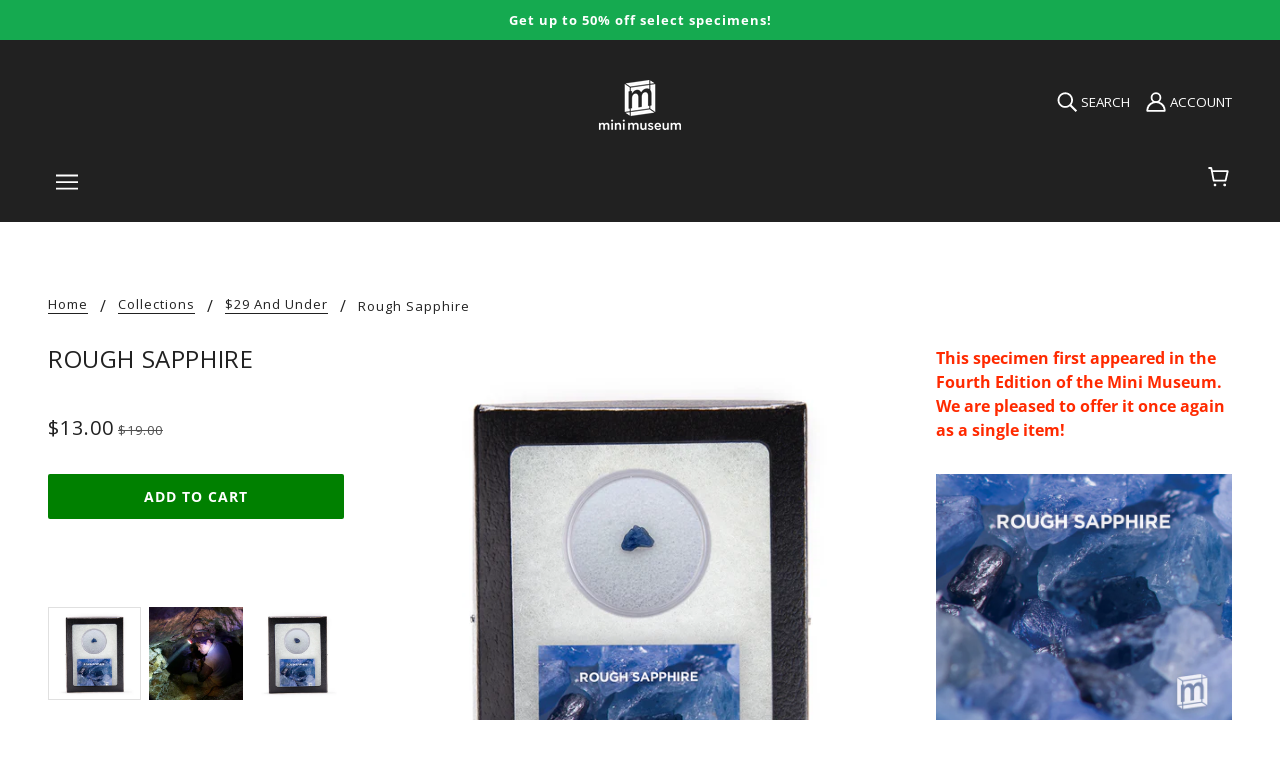

--- FILE ---
content_type: text/html; charset=utf-8
request_url: https://shop.minimuseum.com/collections/29-and-under/products/rough-sapphire
body_size: 42097
content:
<!doctype html>
<html class="no-js" lang="en" dir="ltr">
  <head>
<!-- Google tag (gtag.js) -->
<script async src="https://www.googletagmanager.com/gtag/js?id=AW-1068412420"></script>
<script>
  window.dataLayer = window.dataLayer || [];
  function gtag(){dataLayer.push(arguments);}
  gtag('js', new Date());

  gtag('config', 'AW-1068412420');
</script>

    <!-- Blockshop Theme - Version 8.0.1 - Heavily Modified with SCIENCE and DINOSAURS! -->
    <meta charset="UTF-8">
    <meta property="fb:pages" content="685116101540134" /><meta http-equiv="X-UA-Compatible" content="IE=edge,chrome=1">
    <meta name="viewport" content="width=device-width, initial-scale=1.0, maximum-scale=5.0">
    
      <meta name="description" content="This specimen first appeared in the Fourth Edition of the Mini Museum. We are pleased to offer it once again as a single item! Above: Front of the Specimen Card Dazzling and durable, sapphires are among the most popular gemstones in the world. This specimen is a rough sapphire from Myanmar’s Mogok Metamorphic Belt, als">
    

    <link rel="preconnect" href="https://cdn.shopify.com">
    <link rel="preconnect" href="https://fonts.shopifycdn.com">
    <link rel="preconnect" href="https://monorail-edge.shopifysvc.com">
    <link rel="preconnect" href="https://connect.facebook.net">
    <link rel="preconnect" href="https://www.googletagmanager.com">
    <link rel="preconnect" href="https://www.gstatic.com">
    <link rel="preconnect" href="https://fonts.googleapis.com">
    <link rel="preconnect" href="https://static.klaviyo.com">

    <link rel="preload" href="//shop.minimuseum.com/cdn/fonts/open_sans/opensans_n4.c32e4d4eca5273f6d4ee95ddf54b5bbb75fc9b61.woff2" as="font" type="font/woff2" crossorigin>
    <link rel="preload" href="//shop.minimuseum.com/cdn/fonts/open_sans/opensans_n4.5f3406f8d94162b37bfa232b486ac93ee892406d.woff" as="font" type="font/woff" crossorigin>

    <!--
    <link rel="preload" href="//shop.minimuseum.com/cdn/fonts/open_sans/opensans_n7.a9393be1574ea8606c68f4441806b2711d0d13e4.woff2" as="font" type="font/woff2" crossorigin>
    <link rel="preload" href="//shop.minimuseum.com/cdn/fonts/open_sans/opensans_n7.7b8af34a6ebf52beb1a4c1d8c73ad6910ec2e553.woff" as="font" type="font/woff" crossorigin>

    <link rel="preload" href="//shop.minimuseum.com/cdn/fonts/open_sans/opensans_i4.6f1d45f7a46916cc95c694aab32ecbf7509cbf33.woff2" as="font" type="font/woff2" crossorigin>
    <link rel="preload" href="//shop.minimuseum.com/cdn/fonts/open_sans/opensans_i4.4efaa52d5a57aa9a57c1556cc2b7465d18839daa.woff" as="font" type="font/woff" crossorigin>

    <link rel="preload" href="//shop.minimuseum.com/cdn/fonts/open_sans/opensans_i7.916ced2e2ce15f7fcd95d196601a15e7b89ee9a4.woff2" as="font" type="font/woff2" crossorigin>
    <link rel="preload" href="//shop.minimuseum.com/cdn/fonts/open_sans/opensans_i7.99a9cff8c86ea65461de497ade3d515a98f8b32a.woff" as="font" type="font/woff" crossorigin>
    -->
    
    <link rel="preload" href="//shop.minimuseum.com/cdn/shop/t/30/assets/theme--critical.css?v=132835722502401917261710256405" as="style">
    <link rel="preload" href="//shop.minimuseum.com/cdn/shop/t/30/assets/theme--async.css?v=52428367820055102191635457088" as="style">
    <link rel="prefetch" href="//shop.minimuseum.com/cdn/shop/t/30/assets/lazysizes.min.js?v=153528224177489928921635457071" as="script">
    <link rel="preload" href="//shop.minimuseum.com/cdn/shop/t/30/assets/theme.js?v=146814505892752482061751551999" as="script">

    

  <link rel="preload" as="image" href="https://shop.minimuseum.com/cdn/shop/products/add-on-sapphire-01_1200x.jpg?v=1625577516" imagesrcset="
      https://shop.minimuseum.com/cdn/shop/products/add-on-sapphire-01_1200x.jpg?v=1625577516 1200w
      sizes="(max-width: 600px) 100vw, (max-width: 1200px) 50vw, 33vw">

<link rel="canonical" href="https://shop.minimuseum.com/products/rough-sapphire">
      <link rel="shortcut icon" href="//shop.minimuseum.com/cdn/shop/files/minimuseum_logos-black-1024-boxonly_21ff035d-163c-47c5-8cbc-0db7028b023c_32x.png?v=1636134128" type="image/png">
      <link rel="apple-touch-icon" href="//shop.minimuseum.com/cdn/shop/files/minimuseum_logos-black-1024-boxonly_21ff035d-163c-47c5-8cbc-0db7028b023c_180x.png?v=1636134128">
    

    
      <title>Rough Sapphire Collectible Specimen, Includes Display Case - Mini Museum</title>
    



<!-- global metas -->
<meta property="og:url" content="https://shop.minimuseum.com/products/rough-sapphire">
<meta property="og:site_name" content="Mini Museum">

<!-- specific metas -->






  <!-- product meta -->
  <meta property="og:type" content="product">
  <meta property="og:title" content="Rough Sapphire Collectible Specimen, Includes Display Case - Mini Museum">
  <meta property="og:description" content="This specimen first appeared in the Fourth Edition of the Mini Museum. We are pleased to offer it once again as a single item! Above: Front of the Specimen Card Dazzling and durable, sapphires are ...">

  
    <meta property="og:image" content="https://shop.minimuseum.com/cdn/shop/products/add-on-sapphire-01_1200x.jpg?v=1625577516">
    <meta property="og:image:secure_url" content="https://shop.minimuseum.com/cdn/shop/products/add-on-sapphire-01_1200x.jpg?v=1625577516">
    <meta property="og:image:width" content="1000">
    <meta property="og:image:height" content="1000">
   
    <meta property="og:image" content="https://shop.minimuseum.com/cdn/shop/products/rough-sapphire-mining-square_1200x.jpg?v=1638891512">
    <meta property="og:image:secure_url" content="https://shop.minimuseum.com/cdn/shop/products/rough-sapphire-mining-square_1200x.jpg?v=1638891512">
    <meta property="og:image:width" content="1500">
    <meta property="og:image:height" content="1500">
   
    <meta property="og:image" content="https://shop.minimuseum.com/cdn/shop/products/add-on-sapphire-02_1200x.jpg?v=1638891512">
    <meta property="og:image:secure_url" content="https://shop.minimuseum.com/cdn/shop/products/add-on-sapphire-02_1200x.jpg?v=1638891512">
    <meta property="og:image:width" content="1000">
    <meta property="og:image:height" content="1000">
   

  <meta
    property="og:price:amount"
    content="13.00"
  >
  <meta property="og:price:currency" content="USD">

  <meta itemprop="url" content="https://shop.minimuseum.com/products/rough-sapphire" />
  <meta itemprop="name" content="Rough Sapphire" />
  <meta itemprop="image" content="https://shop.minimuseum.com/cdn/shop/products/add-on-sapphire-01_1000x.jpg?v=1625577516" />

  <!-- Schema.org ItemProps -->
  <meta itemprop="url" content="https://shop.minimuseum.com/products/rough-sapphire" />
  <meta itemprop="name" content="Rough Sapphire" />
  <meta itemprop="image" content="https://shop.minimuseum.com/cdn/shop/products/add-on-sapphire-01_1000x.jpg?v=1625577516" />
  <meta itemprop="priceCurrency" content="USD">
  <meta itemprop="price" content="13.00">

  
    <link itemprop="availability" href="https://schema.org/InStock" />
  

  <!-- Twitter Meta Tags -->
  <meta name="twitter:card" content="summary_large_image">
  <meta name="twitter:title" content="Rough Sapphire Collectible Specimen, Includes Display Case - Mini Museum">
  <meta name="twitter:description" content="This specimen first appeared in the Fourth Edition of the Mini Museum. We are pleased to offer it once again as a single item! Above: Front of the Specimen Card Dazzling and durable, sapphires are ...">
  
  
    <meta name="twitter:image" content="https://shop.minimuseum.com/cdn/shop/products/add-on-sapphire-01_480x.jpg?v=1625577516">
  
  
<script type="application/ld+json">
{
  "@context": "https://schema.org/",
  "@type": ["Product", "Article"],
  "name": "Rough Sapphire Collectible Specimen, Includes Display Case - Mini Museum",
  "image": [
    
      "https://shop.minimuseum.com/cdn/shop/products/add-on-sapphire-01_1200x.jpg?v=1625577516",
    
      "https://shop.minimuseum.com/cdn/shop/products/rough-sapphire-mining-square_1200x.jpg?v=1638891512",
    
      "https://shop.minimuseum.com/cdn/shop/products/add-on-sapphire-02_1200x.jpg?v=1638891512"
    
  ],
  "description": "This specimen first appeared in the Fourth Edition of the Mini Museum. We are pleased to offer it once again as a single item! Above: Front of the Specimen Card Dazzling and durable, sapphires are among the most popular gemstones in the world. This specimen is a rough sapphire from Myanmar’s Mogok Metamorphic Belt, als",
  "sku": "80-112-0167-201-40",
  "brand": {
    "@type": "Brand",
    "name": "Mini Museum"
  },
  "offers": {
    "@type": "Offer",
    "url": "https://shop.minimuseum.com/products/rough-sapphire",
    "priceCurrency": "USD",
    "price": "13.0",
    "availability": "https://schema.org/InStock",
    "itemCondition": "https://schema.org/NewCondition",
    "seller": {
      "@type": "Organization",
      "name": "Mini Museum"
    },
    "hasMerchantReturnPolicy": {
      "@type": "MerchantReturnPolicy",
      "name": "Return Policy",
      "url": "https://shop.minimuseum.com/pages/purchasing-information#returns",
      "returnPolicyCategory": "https://schema.org/MerchantReturnFiniteReturnWindow",
      "merchantReturnDays": "30",
      "applicableCountry": ["US", "CA", "GB", "DE", "FR", "AU"],
      "returnMethod": "https://schema.org/ReturnByMail",
      "returnFees": "https://schema.org/ReturnFeesCustomerResponsibility"
    }
  },
  "author": {
    "@type": "Organization",
    "name": "Mini Museum",
    "url": "https://shop.minimuseum.com/pages/about-us"
  },
  "publisher": {
    "@type": "Organization",
    "name": "Mini Museum",
    "url": "https://shop.minimuseum.com/pages/about-us",
    "logo": {
      "@type": "ImageObject",
      "url": "https://shop.minimuseum.com/cdn/shop/files/minimuseum_logo.png",
      "width": 250,
      "height": 60
    }
  },
  "datePublished": "2021-06-30T000:00:00Z",
  "mainEntityOfPage": {
    "@type": "WebPage",
    "@id": "/products/rough-sapphire"
  },
  "isPartOf": {
    "@type": "CollectionPage",
    "name": "The Mini Museum Library",
    "url": "https://shop.minimuseum.com/pages/the-mini-museum-library"
  }
}
</script>
  
<style>@font-face {
  font-family: "Open Sans";
  font-weight: 400;
  font-style: normal;
  font-display: swap;
  src: url("//shop.minimuseum.com/cdn/fonts/open_sans/opensans_n4.c32e4d4eca5273f6d4ee95ddf54b5bbb75fc9b61.woff2") format("woff2"),
       url("//shop.minimuseum.com/cdn/fonts/open_sans/opensans_n4.5f3406f8d94162b37bfa232b486ac93ee892406d.woff") format("woff");
}
@font-face {
  font-family: "Open Sans";
  font-weight: 400;
  font-style: normal;
  font-display: swap;
  src: url("//shop.minimuseum.com/cdn/fonts/open_sans/opensans_n4.c32e4d4eca5273f6d4ee95ddf54b5bbb75fc9b61.woff2") format("woff2"),
       url("//shop.minimuseum.com/cdn/fonts/open_sans/opensans_n4.5f3406f8d94162b37bfa232b486ac93ee892406d.woff") format("woff");
}
@font-face {
  font-family: "Open Sans";
  font-weight: 400;
  font-style: normal;
  font-display: swap;
  src: url("//shop.minimuseum.com/cdn/fonts/open_sans/opensans_n4.c32e4d4eca5273f6d4ee95ddf54b5bbb75fc9b61.woff2") format("woff2"),
       url("//shop.minimuseum.com/cdn/fonts/open_sans/opensans_n4.5f3406f8d94162b37bfa232b486ac93ee892406d.woff") format("woff");
}
@font-face {
  font-family: "Open Sans";
  font-weight: 700;
  font-style: normal;
  font-display: swap;
  src: url("//shop.minimuseum.com/cdn/fonts/open_sans/opensans_n7.a9393be1574ea8606c68f4441806b2711d0d13e4.woff2") format("woff2"),
       url("//shop.minimuseum.com/cdn/fonts/open_sans/opensans_n7.7b8af34a6ebf52beb1a4c1d8c73ad6910ec2e553.woff") format("woff");
}
@font-face {
  font-family: "Open Sans";
  font-weight: 400;
  font-style: normal;
  font-display: swap;
  src: url("//shop.minimuseum.com/cdn/fonts/open_sans/opensans_n4.c32e4d4eca5273f6d4ee95ddf54b5bbb75fc9b61.woff2") format("woff2"),
       url("//shop.minimuseum.com/cdn/fonts/open_sans/opensans_n4.5f3406f8d94162b37bfa232b486ac93ee892406d.woff") format("woff");
}
@font-face {
  font-family: "Open Sans";
  font-weight: 700;
  font-style: normal;
  font-display: swap;
  src: url("//shop.minimuseum.com/cdn/fonts/open_sans/opensans_n7.a9393be1574ea8606c68f4441806b2711d0d13e4.woff2") format("woff2"),
       url("//shop.minimuseum.com/cdn/fonts/open_sans/opensans_n7.7b8af34a6ebf52beb1a4c1d8c73ad6910ec2e553.woff") format("woff");
}
@font-face {
  font-family: "Open Sans";
  font-weight: 400;
  font-style: italic;
  font-display: swap;
  src: url("//shop.minimuseum.com/cdn/fonts/open_sans/opensans_i4.6f1d45f7a46916cc95c694aab32ecbf7509cbf33.woff2") format("woff2"),
       url("//shop.minimuseum.com/cdn/fonts/open_sans/opensans_i4.4efaa52d5a57aa9a57c1556cc2b7465d18839daa.woff") format("woff");
}
@font-face {
  font-family: "Open Sans";
  font-weight: 700;
  font-style: italic;
  font-display: swap;
  src: url("//shop.minimuseum.com/cdn/fonts/open_sans/opensans_i7.916ced2e2ce15f7fcd95d196601a15e7b89ee9a4.woff2") format("woff2"),
       url("//shop.minimuseum.com/cdn/fonts/open_sans/opensans_i7.99a9cff8c86ea65461de497ade3d515a98f8b32a.woff") format("woff");
}
</style>

<style>
  :root {
    --font--featured-heading--size: 30px;
    --font--section-heading--size: 24px;
    --font--block-heading--size: 18px;
    --font--heading--uppercase: uppercase;
    --font--paragraph--size: 16px;

    --font--heading--family: "Open Sans", sans-serif;
    --font--heading--weight: 400;
    --font--heading--normal-weight: 400;
    --font--heading--style: normal;

    --font--accent--family: "Open Sans", sans-serif;
    --font--accent--weight: 400;
    --font--accent--style: normal;
    --font--accent--size: 13px;

    --font--paragraph--family: "Open Sans", sans-serif;
    --font--paragraph--weight: 400;
    --font--paragraph--style: normal;
    --font--bolder-paragraph--weight: 700;
  }
</style><style>
  :root {
    --image--popup: url('//shop.minimuseum.com/cdn/shopifycloud/storefront/assets/no-image-2048-a2addb12_1200x.gif');

    --color--accent: #f2efeb;
    --bg-color--light: #f7f7f7;
    --bg-color--dark: #313131;
    --color-text: #212121;
    --color-page-bg: #ffffff;
    --color-badge-bdr: rgba(33, 33, 33, 0.05);
    --color-border: #e0e0e0;
    --color-button: #ffffff;
    --color-button-bg: #212121;
    --color--body--light: #515151;
    --color--alternative: #ffffff;
    --color-header: #ffffff;
    --color-header-bg: #212121;
    --color-header-bg--transparent: rgba(33, 33, 33, 0);
    --color-header-bg--opaque: rgba(33, 33, 33, 0.95);
    --color-menubar: #ffffff;
    --color-cart: #ffffff;
    --color--footer: #ffffff;
    --bg-color--footer: #212121;
    --color-slider-caption: #212121;
    --color-slider-caption-bg: #ffffff;
    --color-slider-button: #ffffff;
    --color-slider-button-bg: #212121;
    --color-slider-button-hover-bg: ;
    --color-slider-nav: #212121;
    --color-product-slider-bg: ;
    --color-featured-promo-bg: ;
    --color-social-feed-bg: ;
    --color-tabs: #e0e0e0;

    /* shop pay */
    --payment-terms-background-color: #ffffff;
  }
</style><script>
  var theme = theme || {};
  theme.assets = theme.assets || {};
  theme.carousels = theme.carousels || {};
  theme.classes = theme.classes || {};
  theme.local_storage = theme.local_storage || {};
  theme.partials = theme.partials || {};
  theme.popup = theme.popup || {};
  theme.scripts = theme.scripts || {};
  theme.settings = theme.settings || {};
  theme.shop = theme.shop || {};
  theme.swatches = theme.swatches || {};
  theme.translations = theme.translations || {};
  theme.urls = theme.urls || {};

  theme.assets.swipe = '//shop.minimuseum.com/cdn/shop/t/30/assets/swipe-listener.min.js?v=123039615894270182531635457073';
  theme.assets.masonry = '//shop.minimuseum.com/cdn/shop/t/30/assets/masonry.min.js?v=153413113355937702121635457071';
  theme.assets.stylesheet = '//shop.minimuseum.com/cdn/shop/t/30/assets/theme--async.css?v=52428367820055102191635457088';

  theme.scripts.collapsible_tab = false;

  theme.local_storage.cart_items = 'blockshop_cart_items';
  theme.local_storage.collection_view = 'blockshop_collection_view';
  theme.local_storage.recent_products = 'blockshop_recently_viewed_storage';
  theme.local_storage.popup = 'blockshop_popup_storage';

  theme.popup.enabled = false;
  theme.popup.test_mode = false;
  theme.popup.newsletter_enabled = true;
  theme.popup.social_icons_enabled = true;
  theme.popup.show_image_enabled = '' > 0 ? true : false;
  theme.popup.image_link = '';
  theme.popup.seconds_until = 3;
  theme.popup.page_content = '';
  theme.popup.days_until = '7';

  theme.settings.cart_type = 'page';
  theme.settings.hover_image_enabled = 'true' == 'true';
  theme.settings.quick_add = 'false' == 'true';

  theme.shop.money_format = "${{amount}}";
  theme.shop.scroll_to_active_item = true;

  theme.translations.add_to_cart = 'Add to Cart';
  theme.translations.newsletter_email_blank = 'Email field is blank';
  theme.translations.out_of_stock = 'Out of stock';
  theme.translations.sale = 'Sale';
  theme.translations.size_chart_label = 'Size chart';
  theme.translations.unavailable = 'Unavailable';
  theme.translations.low_in_stock = {
    one: 'Only 1 item left',
    other: 'Only 2 items left'
  };

  theme.urls.all_products_collection = '/collections/all';
  theme.urls.cart = '/cart';
  theme.urls.cart_add = '/cart/add';
  theme.urls.cart_change = '/cart/change';
  theme.urls.product_recommendations = '/recommendations/products';
  theme.urls.search = '/search';
  theme.urls.shop = 'https://shop.minimuseum.com';

  
    theme.urls.root = '';
  

  





  // LazySizes
  window.lazySizesConfig = window.lazySizesConfig || {};
  window.lazySizesConfig.expand = 1200;
  window.lazySizesConfig.loadMode = 3;
  window.lazySizesConfig.ricTimeout = 50;
</script><script>
      document.documentElement.className = document.documentElement.className.replace('no-js', 'js');

      function onLoadStylesheet() {
        const link = document.querySelector(`link[href="${theme.assets.stylesheet}"]`);
        link.loaded = true;
        link.dispatchEvent(new Event('load'));
      }
    </script>
    <noscript>
      <link href="//shop.minimuseum.com/cdn/shop/t/30/assets/theme--async.css?v=52428367820055102191635457088" rel="stylesheet">
    </noscript>

    <link href="//shop.minimuseum.com/cdn/shop/t/30/assets/theme--critical.css?v=132835722502401917261710256405" rel="stylesheet" media="all"/>
    <link
      href="//shop.minimuseum.com/cdn/shop/t/30/assets/theme--async.css?v=52428367820055102191635457088"
      rel="stylesheet"
      media="print"
      onload="this.media='all';onLoadStylesheet()"
    >

    <style>
      

h3.featured-collections--title[data-item="block-heading"] {
	display: none;
}



.product-form--installments {
  margin-top: 1em;
}


.account--button-container {

  justify-content: center;
};

div.imgtext-desktop.image--container{
  display: block;
}

div.imgtext-mobile.image--container{
  display: none;
}

@media only screen and (max-width: 767px) {
  div.imgtext-desktop.image--container {
    display: none;
  }
}

@media only screen and (max-width: 767px) {
  div.imgtext-mobile.image--container {
    display: block;
  }
}

.promotion-block {
  background-color: var(--color-accent, #ececec); /* Use theme accent color */
  border: 1px solid #d6d6d6; /* Light border for subtle definition */
  text-align: center;
  padding: 8px 12px; /* Reduce padding */
  border-radius: 6px; /* Slightly rounder corners */
  margin: 12px 0;
  font-size: 0.9rem;
  font-weight: bold;
  box-shadow: 0px 3px 10px rgba(0, 0, 0, 0.15); /* Darker, softer shadow */
}

.promotion-block a {
  text-decoration: underline;
  color: inherit; /* Keeps text color the same as the rest of the block */
}

.promotion-block a:hover {
  text-decoration: none; /* Optional: Remove underline on hover */
}

/* Left-aligned version */
.promotion-block--left {
  text-align: left;
  padding: 12px 16px; /* Adjust for better left spacing */
}
/* Smaller text version */
.promotion-block--small {
  font-size: 0.7rem; /* Slightly smaller text */
  font-weight: normal; /* Reduce boldness for a subtler look */
}
.progress-container {
  width: 100%;
  background-color: var(--color-border);
  border-radius: 5px;
  margin-top: 8px;
  height: 8px;
  position: relative;
}

.progress-bar {
  height: 100%;
  width: 0%;
  background-color: green; /* Uses your theme’s primary color */
  border-radius: 5px;
  transition: width 0.3s ease-in-out;
}

#scroll-progress-indicator {
  position: fixed;
  top: 0;
  left: 0;
  width: 0%;
  height: 4px; /* Default height */
  background-color: #ff6600; /* Default color */
  transition: width 0.2s ease-out;
  z-index: 9999;
}

/* 
 * Featured Product with News Section CSS
 * 
 * This stylesheet contains all styles for the custom product with news section.
 * It can be added to your theme's styles or included separately.
 */

/* Main container */
.featured-product-with-news {
  position: relative;
  display: flex;
  flex-direction: column;
}

/* Container width settings - consolidated for mobile and desktop */
.featured-product-with-news[data-container-width] {
  width: 100%;
  max-width: 100%;
}

/* Desktop container width settings */
@media only screen and (min-width: 768px) {
  .featured-product-with-news {
    flex-direction: row;
    align-items: flex-start;
  }
  
  .featured-product-with-news[data-container-width='1'] {
    max-width: 650px;
    margin-left: auto;
    margin-right: auto;
  }

  .featured-product-with-news[data-container-width='2'] {
    max-width: 800px;
    margin-left: auto;
    margin-right: auto;
  }

  .featured-product-with-news[data-container-width='3'] {
    max-width: 1000px;
    margin-left: auto;
    margin-right: auto;
  }

  .featured-product-with-news[data-container-width='4'] {
    max-width: 1200px;
    margin-left: auto;
    margin-right: auto;
  }

  .featured-product-with-news[data-container-width='6'] {
    max-width: 100%;
  }
  
  .featured-product-container {
    flex: 1;
    min-width: 0; /* Fixes flexbox issues with overflow */
  }
  
  .news-sidebar {
    width: var(--news-width, 300px);
    margin-left: var(--news-margin, 20px);
    padding: var(--news-padding, 20px);
    border-radius: var(--news-border-radius, 4px);
    flex-shrink: 0; /* Prevents sidebar from shrinking */
    box-shadow: var(--news-shadow, 0 2px 10px rgba(0, 0, 0, 0.1));
    border: var(--news-border-width, 1px) solid var(--news-border-color, #e0e0e0);
  }
}

/* Product section styles */
.custom-featured-content {
  position: relative;
  display: flex;
  flex-direction: column;
  width: 100%;
}

/* Consolidated container width for product content */
.custom-featured-content[data-container-width] {
  width: 100%;
  max-width: 100%;
  padding: 0 15px; /* Add some side padding for mobile */
}

/* Desktop container width for product content */
@media only screen and (min-width: 768px) {
  .custom-featured-content[data-container-width='1'] {
    max-width: 650px;
    margin: 0 auto;
  }

  .custom-featured-content[data-container-width='2'] {
    max-width: 800px;
    margin: 0 auto;
  }

  .custom-featured-content[data-container-width='3'] {
    max-width: 1000px;
    margin: 0 auto;
  }

  .custom-featured-content[data-container-width='4'] {
    max-width: 1200px;
    margin: 0 auto;
  }

  .custom-featured-content[data-container-width='6'] {
    max-width: 100%;
    padding-left: 0;
    padding-right: 0;
  }
  
  .custom-featured-content[data-text-position="left"] {
    flex-direction: row;
  }

  .custom-featured-content[data-text-position="right"] {
    flex-direction: row-reverse;
  }
  
  .custom-featured-content[data-text-position="left"] .custom-featured-image,
  .custom-featured-content[data-text-position="right"] .custom-featured-image {
    width: 50%;
  }

  .custom-featured-content[data-text-position="left"] .custom-text-container,
  .custom-featured-content[data-text-position="right"] .custom-text-container {
    width: 50%;
    display: flex;
    align-items: center;
  }
}

/* Text position styles */
.custom-featured-content[data-text-position="center"] .custom-text-container {
  position: absolute;
  top: 0;
  left: 0;
  right: 0;
  bottom: 0;
  display: flex;
  align-items: center;
  justify-content: center;
  z-index: 5;
}

/* Top position - text at the top of the image */
.custom-featured-content[data-text-position="top"] .custom-featured-image {
  order: 2;
}

.custom-featured-content[data-text-position="top"] .custom-text-container {
  order: 1;
}

/* Bottom position - text below the image */
.custom-featured-content[data-text-position="bottom"] .custom-featured-image {
  order: 1;
}

.custom-featured-content[data-text-position="bottom"] .custom-text-container {
  order: 2;
}

/* Bottom left position - text overlay at bottom left of image */
.custom-featured-content[data-text-position="bottom-left"] .custom-text-container {
  position: absolute;
  bottom: 0;
  left: 0;
  right: 0;
  display: flex;
  justify-content: flex-start;
  z-index: 5;
  padding: 0 0 20px 20px;
}

/* Image styles */
.custom-featured-image {
  position: relative;
  width: 100%;
  overflow: hidden;
}

.custom-image-wrapper {
  position: relative;
  width: 100%;
  height: 100%;
}

.custom-desktop-image {
  display: block;
  width: 100%;
  height: auto;
}

.custom-mobile-image {
  display: none;
}

.custom-image-overlay {
  position: absolute;
  top: 0;
  left: 0;
  width: 100%;
  height: 100%;
  background-color: rgba(0, 0, 0, 0.3);
  z-index: 1;
}

/* Text container styles */
.custom-text-wrapper {
  padding: 20px;
  max-width: 100%;
}

.custom-featured-content[data-text-position="center"] .custom-text-wrapper {
  text-align: center;
  background-color: rgba(255, 255, 255, 0.85);
  max-width: 80%;
  margin: 0 auto;
}

/* Text width variations */
.custom-featured-content[data-text-width="small"] .custom-text-wrapper {
  max-width: 60%;
}

.custom-featured-content[data-text-width="medium"] .custom-text-wrapper {
  max-width: 80%;
}

.custom-featured-content[data-text-width="large"] .custom-text-wrapper {
  max-width: 100%;
}

.custom-featured-content[data-box-around-text="true"] .custom-text-wrapper {
  background-color: #fff;
  box-shadow: 0 2px 10px rgba(0, 0, 0, 0.1);
}

/* Text color handling */
.custom-featured-content[data-text-color="light"] {
  color: #FFFFFF;
}

.custom-featured-content[data-text-color="dark"] {
  color: #212121;
}

/* Background color handling */
.custom-featured-content[data-background-color="light"] {
  background-color: var(--color-background-light, #F7F7F7);
}

.custom-featured-content[data-background-color="dark"] {
  background-color: var(--color-background-dark, #313131);
}

.custom-featured-content[data-background-color="accent"] {
  background-color: var(--color-section-accent-background, var(--color-accent-background, var(--color-accent, #F2EFEB)));
}

/* Typography styles */
.custom-overline {
  font-size: 0.9em;
  text-transform: uppercase;
  letter-spacing: 1px;
  margin-bottom: 10px;
  font-weight: normal;
}

.custom-title {
  margin-top: 0;
  margin-bottom: 15px;
  font-size: 1.5em;
}

.custom-description {
  margin-bottom: 20px;
}

/* CTA Button styles */
.custom-cta-button {
  display: inline-block;
  padding: 10px 20px;
  background-color: var(--color-accent, #4a90e2) !important;
  color: #ffffff !important;
  text-decoration: none;
  font-weight: bold;
  border-radius: 3px;
  transition: opacity 0.2s ease;
}

.custom-cta-button:hover {
  opacity: 0.9;
}

/* Image height control */
.custom-featured-image[data-image-height="0"] .custom-image-wrapper {
  height: auto;
}

.custom-featured-image[data-image-height="1"] .custom-image-wrapper {
  height: 300px;
}

.custom-featured-image[data-image-height="2"] .custom-image-wrapper {
  height: 400px;
}

.custom-featured-image[data-image-height="3"] .custom-image-wrapper {
  height: 500px;
}

.custom-featured-image[data-image-height="4"] .custom-image-wrapper {
  height: 600px;
}

.custom-featured-image[data-image-height="5"] .custom-image-wrapper {
  height: 700px;
}

.custom-featured-image[data-image-height="1"] img,
.custom-featured-image[data-image-height="2"] img,
.custom-featured-image[data-image-height="3"] img,
.custom-featured-image[data-image-height="4"] img,
.custom-featured-image[data-image-height="5"] img {
  object-fit: cover;
  height: 100%;
  width: 100%;
}

/* News sidebar background colors */
.news-sidebar[data-background-color="none"] {
  background-color: transparent;
}

.news-sidebar[data-background-color="light"] {
  background-color: var(--color-background-light, #F7F7F7);
}

.news-sidebar[data-background-color="dark"] {
  background-color: var(--color-background-dark, #313131);
}

.news-sidebar[data-background-color="accent"] {
  background-color: var(--color-section-accent-background, var(--color-accent-background, var(--color-accent, #F2EFEB)));
}

.news-sidebar[data-background-color="white"] {
  background-color: var(--color-background, #FFFFFF);
}

/* News text colors */
.news-sidebar[data-text-color="dark"] {
  color: #212121;
}

.news-sidebar[data-text-color="light"] {
  color: #FFFFFF;
}

.news-sidebar[data-text-color="auto"][data-background-color="dark"],
.news-sidebar[data-text-color="auto"][data-background-color="accent"] {
  color: #FFFFFF;
}

.news-sidebar[data-text-color="auto"][data-background-color="light"],
.news-sidebar[data-text-color="auto"][data-background-color="none"],
.news-sidebar[data-text-color="auto"][data-background-color="white"] {
  color: #212121;
}

/* News content styles */
.news-heading {
  margin-top: 0;
  margin-bottom: 15px;
  font-size: var(--news-heading-size, 18px);
}

.news-list {
  list-style: none;
  padding: 0;
  margin: 0;
}

.news-item {
  margin-bottom: 12px;
  padding-bottom: 12px;
}

.news-item[data-show-divider="true"] {
  border-bottom: 1px solid var(--divider-color, #e0e0e0);
}

.news-item:last-child {
  margin-bottom: 0;
  padding-bottom: 0;
  border-bottom: none;
}

.news-link {
  display: block;
  color: inherit;
  text-decoration: none;
}

.news-link:hover .news-title {
  text-decoration: underline;
}

.news-date {
  display: block;
  font-size: 0.85em;
  opacity: 0.7;
  margin-bottom: 4px;
}

.news-title {
  display: block;
  font-weight: bold;
  margin-bottom: 4px;
  font-size: var(--news-title-size, 16px);
}

.news-excerpt {
  display: block;
  font-size: 0.9em;
  margin-bottom: 4px;
}

.news-read-more {
  display: block;
  font-size: 0.9em;
  text-decoration: underline;
}

.featured-news-item {
  background-color: rgba(0, 0, 0, 0.03);
  padding: 8px;
  border-radius: 4px;
}

.featured-news-title {
  color: var(--color-accent, #4a90e2);
}

/* News navigation links */
.news-view-all {
  display: block;
  margin-top: 15px;
  text-align: center;
  text-decoration: none;
  color: inherit;
}

.news-view-all:hover {
  text-decoration: underline;
}

/* News content layout */
.news-content {
  display: flex;
  align-items: flex-start;
}

.news-content[data-thumbnail-position="right"] {
  flex-direction: row-reverse;
}

.news-content[data-thumbnail-position="left"] {
  flex-direction: row;
}

/* News thumbnails */
.news-thumbnail {
  flex-shrink: 0;
  overflow: hidden;
  border-radius: 4px;
  width: var(--thumbnail-size, 60px);
  height: var(--thumbnail-size, 60px);
}

.news-content[data-thumbnail-position="right"] .news-thumbnail {
  margin-left: 10px;
}

.news-content[data-thumbnail-position="left"] .news-thumbnail {
  margin-right: 10px;
}

.news-thumbnail img {
  width: 100%;
  height: 100%;
  object-fit: cover;
}

.news-text {
  flex: 1;
  min-width: 0; /* Prevents text overflow issues in flex container */
}

/* Special link styling */
.news-special-link {
  display: block;
  margin-top: 15px;
  text-align: center;
  padding: 8px 16px;
  border-radius: 4px;
  text-decoration: none;
  font-weight: bold;
  transition: opacity 0.2s ease;
}

/* Special link background colors */
.news-special-link[data-background-color="none"] {
  background-color: transparent;
  border: 1px solid currentColor;
}

.news-special-link[data-background-color="light"] {
  background-color: var(--color-background-light, #F7F7F7);
  color: #212121;
}

.news-special-link[data-background-color="dark"] {
  background-color: var(--color-background-dark, #313131);
  color: #FFFFFF;
}

.news-special-link[data-background-color="accent"] {
  background-color: var(--color-section-accent-background, var(--color-accent-background, var(--color-accent, #F2EFEB)));
  color: #212121;
}

.news-special-link[data-background-color="white"] {
  background-color: #FFFFFF;
  color: #212121;
}

.news-special-link:hover {
  opacity: 0.9;
}

/* Debug styles */
.news-debug {
  font-size: 12px;
  color: #999;
  margin-top: 10px;
}

.news-empty {
  font-style: italic;
  color: #666;
  padding: 10px 0;
}

/* Mobile styles */
@media screen and (max-width: 767px) {
  .custom-featured-content[data-text-position="left"],
  .custom-featured-content[data-text-position="right"] {
    flex-direction: column;
  }
  
  .custom-featured-content[data-text-position="left"] .custom-featured-image,
  .custom-featured-content[data-text-position="right"] .custom-featured-image,
  .custom-featured-content[data-text-position="left"] .custom-text-container,
  .custom-featured-content[data-text-position="right"] .custom-text-container {
    width: 100%;
  }
  
  .custom-desktop-image {
    display: none;
  }
  
  .custom-mobile-image {
    display: block;
    width: 100%;
    height: auto;
  }
  
  .custom-featured-content[data-mobile-overlay="true"][data-text-position="center"] .custom-text-container {
    top: 0;
    left: 0;
    right: 0;
    bottom: 0;
  }
  
  .news-sidebar {
    margin-top: 20px;
    width: 100%;
    padding: var(--news-padding, 20px);
    border-radius: var(--news-border-radius, 4px);
  }
}

/* Product sidebar specific styles */
.product-sidebar {
  width: var(--news-width, 300px);
  margin-left: var(--news-margin, 20px);
  padding: var(--news-padding, 20px);
  border-radius: var(--news-border-radius, 4px);
  flex-shrink: 0; /* Prevents sidebar from shrinking */
  box-shadow: var(--news-shadow, 0 2px 10px rgba(0, 0, 0, 0.1));
  border: var(--news-border-width, 1px) solid var(--news-border-color, #e0e0e0);
}

.content-with-sidebar {
  position: relative;
  display: flex;
  flex-direction: column;
  width: 100%;
  max-width: 100%;
}

/* Container width settings for content with sidebar */
@media only screen and (min-width: 768px) {
  .content-with-sidebar {
    flex-direction: row;
    align-items: flex-start;
  }
  
  .content-with-sidebar[data-container-width='1'] {
    max-width: 650px;
    margin-left: auto;
    margin-right: auto;
  }

  .content-with-sidebar[data-container-width='2'] {
    max-width: 800px;
    margin-left: auto;
    margin-right: auto;
  }

  .content-with-sidebar[data-container-width='3'] {
    max-width: 1000px;
    margin-left: auto;
    margin-right: auto;
  }

  .content-with-sidebar[data-container-width='4'] {
    max-width: 1200px;
    margin-left: auto;
    margin-right: auto;
  }

  .content-with-sidebar[data-container-width='6'] {
    max-width: 100%;
  }
  
  .main-content-container {
    flex: 1;
    min-width: 0; /* Fixes flexbox issues with overflow */
  }
}

/* Product item styling */
.product-sidebar .product-vendor {
  text-transform: uppercase;
  font-size: 0.8em;
  opacity: 0.8;
}

.product-sidebar .product-price {
  font-weight: bold;
  color: inherit;
}

.product-list {
  list-style: none;
  padding: 0;
  margin: 0;
}

.product-item {
  margin-bottom: 12px;
  padding-bottom: 12px;
}

.product-item[data-show-divider="true"] {
  border-bottom: 1px solid var(--divider-color, #e0e0e0);
}

.product-item:last-child {
  margin-bottom: 0;
  padding-bottom: 0;
  border-bottom: none;
}

/* Mobile styles */
@media screen and (max-width: 767px) {
  .product-sidebar {
    margin-top: 20px;
    width: 100%;
    margin-left: 0;
  }
}

/* Product Line with Infinite Scroll Styles */
.product-line-container {
  padding: 20px;
  margin: 0 auto;
  overflow: hidden;
}

/* Minimal mode - tighter spacing */
.product-line-container[data-minimal-mode="true"] {
  padding: 0;
}

.product-line-container[data-minimal-mode="true"] .product-line-wrapper {
  margin: 0;
}

.product-line-container[data-minimal-mode="true"] .product-line {
  gap: 0;
  padding: 0;
}

.product-line-container[data-minimal-mode="true"] .product-item {
  margin-right: 0;
}

.product-line-container[data-minimal-mode="true"] .product-image-container {
  border-radius: 0;
}

/* Container width settings */
.product-line-container[data-container-width='1'] {
  max-width: 650px;
}

.product-line-container[data-container-width='2'] {
  max-width: 800px;
}

.product-line-container[data-container-width='3'] {
  max-width: 1000px;
}

.product-line-container[data-container-width='4'] {
  max-width: 1200px;
}

.product-line-container[data-container-width='5'] {
  max-width: 1400px;
}

.product-line-container[data-container-width='6'] {
  max-width: 100%;
}

.product-line-grid-container {
  width: 100%;
}

/* Section headings */
.section-heading-wrapper {
  margin-bottom: 20px;
  text-align: var(--heading-alignment, center);
}

.section-heading {
  margin-top: 0;
  margin-bottom: 10px;
  font-size: var(--heading-size, 24px);
}

.section-subheading {
  margin-bottom: 15px;
  font-size: var(--subheading-size, 16px);
  opacity: 0.8;
}

/* Product line layout - Updated for better scrolling */
.product-line-wrapper {
  position: relative;
  width: 100%;
  overflow-x: auto;
  -webkit-overflow-scrolling: touch; /* Smooth scrolling on iOS */
  scrollbar-width: none; /* Hide scrollbar for Firefox */
  -ms-overflow-style: none; /* Hide scrollbar for IE and Edge */
  overscroll-behavior-x: contain; /* Prevent scroll chaining */
  -webkit-overscroll-behavior-x: contain;
}

/* Hide scrollbar for Chrome, Safari and Opera */
.product-line-wrapper::-webkit-scrollbar {
  display: none;
}

.product-line {
  display: flex;
  flex-wrap: nowrap;
  width: max-content; /* Important for proper scrolling */
}

/* Navigation buttons */
.product-line-container {
  position: relative;
}

.scroll-button {
  position: absolute;
  top: 50%;
  transform: translateY(-50%);
  width: 40px;
  height: 40px;
  border-radius: 50%;
  background-color: rgba(255, 255, 255, 0.8);
  border: 1px solid rgba(0, 0, 0, 0.1);
  color: #333;
  font-size: 18px;
  display: flex;
  align-items: center;
  justify-content: center;
  cursor: pointer;
  z-index: 10;
  box-shadow: 0 2px 5px rgba(0, 0, 0, 0.1);
  transition: background-color 0.2s ease;
}

.scroll-button:hover {
  background-color: rgba(255, 255, 255, 0.95);
}

.scroll-button.prev {
  left: 10px;
}

.scroll-button.next {
  right: 10px;
}

/* Hide scroll buttons on mobile */
@media (max-width: 767px) {
  .scroll-button {
    display: none !important;
  }
}

/* Product item */
.product-item {
  flex: 0 0 auto;
  margin-right: var(--image-spacing, 15px);
}

.product-link {
  display: block;
  text-decoration: none;
  color: inherit;
}

/* Product image */
.product-image-container {
  position: relative;
  overflow: hidden;
  border-radius: 4px;
}

.product-image {
  position: relative;
  width: 100%;
  background-color: #f5f5f5;
}

.product-image img {
  position: absolute;
  top: 0;
  left: 0;
  width: 100%;
  height: 100%;
  object-fit: cover;
  transition: transform 0.3s ease;
}

.product-link:hover .product-image img {
  transform: scale(1.05);
}

.product-image.placeholder {
  background-color: #f0f0f0;
}

/* Product text */
.product-text {
  margin-top: 8px;
  padding: 0 4px;
}

.product-vendor {
  display: block;
  font-size: 0.85em;
  text-transform: uppercase;
  opacity: 0.7;
  margin-bottom: 4px;
  white-space: nowrap;
  overflow: hidden;
  text-overflow: ellipsis;
}

.product-title {
  display: block;
  font-weight: bold;
  margin-bottom: 4px;
  white-space: wrap;
  overflow: hidden;
  text-overflow: ellipsis;
}

.product-price {
  display: block;
  font-size: 0.9em;
  margin-bottom: 4px;
  font-weight: bold;
}

.product-cta {
  display: block;
  font-size: 0.9em;
  text-decoration: underline;
}

/* Loading indicator */
.loading-indicator {
  display: flex;
  justify-content: center;
  margin: 20px 0;
}

.loading-spinner {
  width: 30px;
  height: 30px;
  border-radius: 50%;
  border: 3px solid rgba(0, 0, 0, 0.1);
  border-top-color: var(--color-accent, #4a90e2);
  animation: spinner 0.8s linear infinite;
}

@keyframes spinner {
  to {
    transform: rotate(360deg);
  }
}

/* No products message */
.no-products-message {
  padding: 40px;
  text-align: center;
  background-color: #f7f7f7;
  border-radius: 4px;
}

/* View all link */
.line-footer {
  margin-top: 20px;
  text-align: center;
}

.view-all-link {
  display: inline-block;
  padding: 8px 16px;
  text-decoration: none;
  color: inherit;
  border-radius: 4px;
  border: 1px solid currentColor;
  transition: opacity 0.2s ease;
}

.view-all-link:hover {
  opacity: 0.8;
}

/* Mobile responsiveness */
@media screen and (max-width: 767px) {
  .product-item {
    max-width: 60%;
  }
}

.product-line-wrapper {
  height: auto; /* Auto height based on content */
  overflow-y: hidden !important; /* Never scroll vertically */
  overflow-x: auto; /* Allow horizontal scrolling */
  -webkit-overflow-scrolling: touch;
  scrollbar-width: none;
  -ms-overflow-style: none;
  -webkit-user-select: none; /* Prevent text selection during scrolling */
  user-select: none;
}

/* Set a touch-action that restricts to horizontal pan only */
.product-line-wrapper {
  touch-action: pan-x;
}

.product-line-container {
  position: relative;
  overflow: hidden; /* Contain everything inside */
  max-width: 100%; /* Don't exceed viewport */
}

.product-line-wrapper {
  position: relative;
  width: 100%;
  overflow-x: auto;
  overflow-y: hidden;
  -webkit-overflow-scrolling: touch;
  height: auto;
  /* Fix for some browsers */
  max-height: 500px; /* Set a reasonable max height */
}

.product-line {
  display: flex;
  flex-wrap: nowrap;
  width: max-content;
}

/* Force the page to not scroll when interacting with the product line */
body.interacting-with-product-line {
  overflow: hidden;
}

/* Make scroll buttons more visible */
.scroll-button {
  display: flex !important;
  position: absolute;
  top: 50%;
  transform: translateY(-50%);
  width: 40px;
  height: 40px;
  border-radius: 50%;
  background-color: rgba(255, 255, 255, 0.9) !important;
  border: 1px solid rgba(0, 0, 0, 0.1);
  color: #333;
  font-size: 18px;
  align-items: center;
  justify-content: center;
  cursor: pointer;
  z-index: 10;
  box-shadow: 0 2px 5px rgba(0, 0, 0, 0.1);
}

.scroll-button:hover {
  background-color: rgba(255, 255, 255, 1) !important;
}

.scroll-button.prev {
  left: 10px;
}

.scroll-button.next {
  right: 10px;
}

.product-line-container {
  position: relative;
}

.scroll-button {
  display: none; /* Hide by default */
  position: absolute;
  top: 50%;
  transform: translateY(-50%);
  z-index: 1;
  width: 40px;
  height: 40px;
  border-radius: 50%;
  background: rgba(255, 255, 255, 0.8);
  border: 1px solid rgba(0, 0, 0, 0.1);
  cursor: pointer;
  align-items: center;
  justify-content: center;
}

.scroll-button.prev {
  left: 10px;
}

.scroll-button.next {
  right: 10px;
}

/* Only show buttons on desktop */
@media (min-width: 768px) {
  .scroll-button {
    display: flex;
  }
}

html, body {
  overflow-x: hidden;
  max-width: 100vw;
}

.product-form--add-to-cart:not([disabled]){
  color: white !important;
  background-color: #008000 !important;
  border: none;
  font-weight: bold;
}

.product-form--add-to-cart:not([disabled]):hover{
  color: white !important;
  background-color: #006400 !important;
}

/* For your Email When Available button */
#BIS_trigger {
  color: white !important;
  background-color: #008000 !important;
  border: none;
  font-weight: bold;
}

/* For your Email When Available button hover */
#BIS_trigger:hover {
  background-color: #006400 !important;
}

/* Make mobile header visible at all screen sizes - REMOVED 2025-06-26 min-width 1px to restore */
@media screen and (min-width: 10000px) {
  /* Show mobile header */
  .header--mobile {
    display: flex !important;
  }
  
  /* Hide desktop components */
  .header--top-row,
  .header--bottom-row {
    display: none !important;
  }
  
  /* Remove extra padding from header root */
  .header--root {
    padding-top: 0 !important;
  }
}

/* Collection Header Changes 2025-09-30 */

.collection--header--root[data-show-image="false"]
  .collection--header--heading {
  padding: 1rem; /* thin top/bottom, modest sides */
  margin: 0;
}
.collection--header--root {
  background-color: #f9f9f9; /* subtle background */
  padding: 0.5rem 1rem; /* thin vertical space */
  text-align: center;
  border-bottom: 1px solid #e5e5e5; /* keeps it grounded */
  margin-bottom: 0.25rem;
}
.collection--header--root .collection--header--heading h1 {
  font-size: 2.125rem !important; /* ~18px, closer to announcement bar scale */
  font-weight: 600 !important; /* bold enough to stand out */
  line-height: 1.4 !important;
  letter-spacing: 0.5px;
  text-transform: uppercase; /* keeps consistency with nav style */
  color: #111;
  margin: 0;
}
/* Summary row */
.details{
  max-width: 100%;
  margin: 10px auto 20px;
  padding: 0 3rem 1rem;
  border-bottom: 1px solid #eee;
  color: #444;
  font-size: .95rem;
  line-height: 1.6;
}
.details > summary{
  list-style: none;
  cursor: pointer;
  font-weight: 600;
  display: flex;
  align-items: center;
  gap: .5rem;
  padding: 8px 0;
}
.details > summary::-webkit-details-marker{ display: none; }

/* Chevron */
.details > summary::after{
  content: "";
  width: 10px; height: 10px;
  border-right: 2px solid currentColor;
  border-bottom: 2px solid currentColor;
  transform: rotate(45deg);
  margin-left: auto;
  transition: transform .2s ease;
}
.details[open] > summary::after{
  transform: rotate(-135deg);
}

/* Content layout */
.collection--intro{
  display: flex;
  flex-wrap: wrap;
  align-items: flex-start;
  gap: 1.25rem;
  margin-top: 6px;
}
.collection--intro__image{
  flex: 0 0 220px;            /* thumb column */
}
.collection--intro__image img{
  display: block;
  width: 100%;
  height: auto;
  border-radius: 4px;         /* optional */
}
.collection--intro__text{
  flex: 1 1 0;
}

/* Optional: clamp preview when closed */
.details:not([open]) .collection--intro__text{
  display: -webkit-box;
  -webkit-line-clamp: 2;
  -webkit-box-orient: vertical;
  overflow: hidden;
}

/* Mobile */
@media (max-width: 768px){
  .collection--intro{ flex-direction: column; }
  .collection--intro__image{ flex: 1 1 auto; max-width: 100%; }
  .details{
  max-width: 100% !important;
  padding: 0 1rem 1rem !important;
  }
}

@media only screen and (min-width: 768px) {
    .collection--navigation {
        display: flex
;
        justify-content: space-between;
        padding: 5px 16px 16px 0;
    }
}

/* Header wrapper as a thin section band */
.article--header--info{
  background: #f9f9f9;
  border-bottom: 1px solid #eee;
  padding: 14px 0;
  margin: 0 0 18px;
  text-align: center;                 /* switch to left if you prefer */
}

/* Title: sharp, not billboard */
.article--header--info .article--title{
  margin: 0;
  font-weight: 700;
  line-height: 1.2;
  letter-spacing: .2px;
  font-size: clamp(1.25rem, 2.5vw, 1.75rem); /* 20→28px responsive */
  color: #111;
}

/* Meta row under the title */
.article--header--info .article--info{
  display: flex;
  justify-content: center;
  gap: .75rem;
  margin-top: 6px;
  font-size: .875rem;
  color: #666;
}

/* Meta separators: dot bullets */
.article--header--info .article--info > * + *::before{
  content: "•";
  margin-right: .75rem;
  color: #ccc;
}

/* Optional small-caps vibe */
.article--header--info time,
.article--header--info .reading-time,
.article--header--info .article--author,
.article--header--info .article--category{
  letter-spacing: .04em;
  text-transform: uppercase;
}

/* Mobile spacing */
@media (max-width: 640px){
  .article--header--info{ padding: 12px 0; }
  .article--header--info .article--info{ flex-wrap: wrap; gap: .5rem; }
}

.article--heading {
  max-width: none !important;
  width: 100% !important;
}

.article--root {
  padding-left: 0 !important;
  padding-right: 0 !important;
}

@media only screen and (max-width: 768px) {
  div.article--content {
    width: 100%;
    max-width: 2000px;
    padding-right: 1em;
    padding-left: 1em;
    text-align: justify;
  }
  div.article--root {
    padding-top: 0em;
  }
}
@media only screen and (min-width: 768px) {
  div.article--content {
    width: 75%;
    max-width: 2000px;
    padding-right: 1em;
    padding-left: 1em;
    text-align: justify;
  }
  div.article--root {
    padding-top: 0em;
  }
}

.mm-article-titleband {
  background: #f9f9f9; /* subtle, theme-friendly */
  border-bottom: 1px solid #eee;
  padding: 12px 3px 3px 6px; /* thin like an announcement bar */
  margin: 0;
  text-align: center; /* switch to left if you prefer */
  font-size: clamp(0.9rem, 2vw, 1.375rem); /* 16→22px responsive */
}
.mm-article-title {
  margin: 0;
  font-weight: 700;
  line-height: 1.2;
  letter-spacing: 0.2px;
  font-size: clamp(2.5rem, 2.5vw, 1.75rem); /* 20→28px responsive */
  color: #111;
}

/* Remove outer section spacing when an article header is present */
.custom-liquid--root:has(.mm-article-titleband) {
  padding: 0 !important;
  margin: 0 !important;
}

/* Fallback for browsers that don't support :has() */
.custom-liquid--root > .custom-liquid--wrapper > .mm-article-titleband {
  margin-top: 0;
  margin-bottom: 30px;
}

@media only screen and (max-width: 768px) {
.mm-article-title {
  margin: 0;
  font-weight: 700;
  line-height: 1.2;
  letter-spacing: 0.2px;
  font-size: clamp(1.5rem, 2.5vw, 1.75rem); /* 20→28px responsive */
  color: #111;
}
}

    </style>

    <script src="//shop.minimuseum.com/cdn/shop/t/30/assets/lazysizes.min.js?v=153528224177489928921635457071" async="async"></script>
    <script src="//shop.minimuseum.com/cdn/shop/t/30/assets/theme.js?v=146814505892752482061751551999" defer="defer"></script>
    
    <script src="//shop.minimuseum.com/cdn/shop/t/30/assets/scroll-progress-indicator.js?v=115507586973799386621740262095" defer></script>
    <script src="//shop.minimuseum.com/cdn/shop/t/30/assets/product-line-scroll.js?v=162784479735566215981742863281" defer></script>
    

    <script>window.performance && window.performance.mark && window.performance.mark('shopify.content_for_header.start');</script><meta name="google-site-verification" content="lbOQ2Thoa4uaqZnTvc7XHWHqXsqxddpT4f9_KH2MlnM">
<meta name="facebook-domain-verification" content="3xgnpqpmwpxpd8xb3sd29wden9tccs">
<meta name="facebook-domain-verification" content="6roc4macsb6oz1f3ipubas12mo8dra">
<meta id="shopify-digital-wallet" name="shopify-digital-wallet" content="/7091715/digital_wallets/dialog">
<meta name="shopify-checkout-api-token" content="0991dcccf35ef5b3d08e8d0d97a2a5f0">
<meta id="in-context-paypal-metadata" data-shop-id="7091715" data-venmo-supported="false" data-environment="production" data-locale="en_US" data-paypal-v4="true" data-currency="USD">
<link rel="alternate" hreflang="x-default" href="https://shop.minimuseum.com/products/rough-sapphire">
<link rel="alternate" hreflang="en-AT" href="https://shop.minimuseum.com/en-de/products/rough-sapphire">
<link rel="alternate" hreflang="de-AT" href="https://shop.minimuseum.com/de-de/products/rough-sapphire">
<link rel="alternate" hreflang="en-BE" href="https://shop.minimuseum.com/en-de/products/rough-sapphire">
<link rel="alternate" hreflang="de-BE" href="https://shop.minimuseum.com/de-de/products/rough-sapphire">
<link rel="alternate" hreflang="en-CH" href="https://shop.minimuseum.com/en-de/products/rough-sapphire">
<link rel="alternate" hreflang="de-CH" href="https://shop.minimuseum.com/de-de/products/rough-sapphire">
<link rel="alternate" hreflang="en-DE" href="https://shop.minimuseum.com/en-de/products/rough-sapphire">
<link rel="alternate" hreflang="de-DE" href="https://shop.minimuseum.com/de-de/products/rough-sapphire">
<link rel="alternate" hreflang="en-US" href="https://shop.minimuseum.com/products/rough-sapphire">
<link rel="alternate" type="application/json+oembed" href="https://shop.minimuseum.com/products/rough-sapphire.oembed">
<script async="async" src="/checkouts/internal/preloads.js?locale=en-US"></script>
<link rel="preconnect" href="https://shop.app" crossorigin="anonymous">
<script async="async" src="https://shop.app/checkouts/internal/preloads.js?locale=en-US&shop_id=7091715" crossorigin="anonymous"></script>
<script id="apple-pay-shop-capabilities" type="application/json">{"shopId":7091715,"countryCode":"US","currencyCode":"USD","merchantCapabilities":["supports3DS"],"merchantId":"gid:\/\/shopify\/Shop\/7091715","merchantName":"Mini Museum","requiredBillingContactFields":["postalAddress","email","phone"],"requiredShippingContactFields":["postalAddress","email","phone"],"shippingType":"shipping","supportedNetworks":["visa","masterCard","amex","discover","elo","jcb"],"total":{"type":"pending","label":"Mini Museum","amount":"1.00"},"shopifyPaymentsEnabled":true,"supportsSubscriptions":true}</script>
<script id="shopify-features" type="application/json">{"accessToken":"0991dcccf35ef5b3d08e8d0d97a2a5f0","betas":["rich-media-storefront-analytics"],"domain":"shop.minimuseum.com","predictiveSearch":true,"shopId":7091715,"locale":"en"}</script>
<script>var Shopify = Shopify || {};
Shopify.shop = "minimuseum.myshopify.com";
Shopify.locale = "en";
Shopify.currency = {"active":"USD","rate":"1.0"};
Shopify.country = "US";
Shopify.theme = {"name":"Blockshop 8.0 2021-11-03 - LIVE","id":120610160723,"schema_name":"Blockshop","schema_version":"8.0.1","theme_store_id":606,"role":"main"};
Shopify.theme.handle = "null";
Shopify.theme.style = {"id":null,"handle":null};
Shopify.cdnHost = "shop.minimuseum.com/cdn";
Shopify.routes = Shopify.routes || {};
Shopify.routes.root = "/";</script>
<script type="module">!function(o){(o.Shopify=o.Shopify||{}).modules=!0}(window);</script>
<script>!function(o){function n(){var o=[];function n(){o.push(Array.prototype.slice.apply(arguments))}return n.q=o,n}var t=o.Shopify=o.Shopify||{};t.loadFeatures=n(),t.autoloadFeatures=n()}(window);</script>
<script>
  window.ShopifyPay = window.ShopifyPay || {};
  window.ShopifyPay.apiHost = "shop.app\/pay";
  window.ShopifyPay.redirectState = null;
</script>
<script id="shop-js-analytics" type="application/json">{"pageType":"product"}</script>
<script defer="defer" async type="module" src="//shop.minimuseum.com/cdn/shopifycloud/shop-js/modules/v2/client.init-shop-cart-sync_C5BV16lS.en.esm.js"></script>
<script defer="defer" async type="module" src="//shop.minimuseum.com/cdn/shopifycloud/shop-js/modules/v2/chunk.common_CygWptCX.esm.js"></script>
<script type="module">
  await import("//shop.minimuseum.com/cdn/shopifycloud/shop-js/modules/v2/client.init-shop-cart-sync_C5BV16lS.en.esm.js");
await import("//shop.minimuseum.com/cdn/shopifycloud/shop-js/modules/v2/chunk.common_CygWptCX.esm.js");

  window.Shopify.SignInWithShop?.initShopCartSync?.({"fedCMEnabled":true,"windoidEnabled":true});

</script>
<script>
  window.Shopify = window.Shopify || {};
  if (!window.Shopify.featureAssets) window.Shopify.featureAssets = {};
  window.Shopify.featureAssets['shop-js'] = {"shop-cart-sync":["modules/v2/client.shop-cart-sync_ZFArdW7E.en.esm.js","modules/v2/chunk.common_CygWptCX.esm.js"],"init-fed-cm":["modules/v2/client.init-fed-cm_CmiC4vf6.en.esm.js","modules/v2/chunk.common_CygWptCX.esm.js"],"shop-button":["modules/v2/client.shop-button_tlx5R9nI.en.esm.js","modules/v2/chunk.common_CygWptCX.esm.js"],"shop-cash-offers":["modules/v2/client.shop-cash-offers_DOA2yAJr.en.esm.js","modules/v2/chunk.common_CygWptCX.esm.js","modules/v2/chunk.modal_D71HUcav.esm.js"],"init-windoid":["modules/v2/client.init-windoid_sURxWdc1.en.esm.js","modules/v2/chunk.common_CygWptCX.esm.js"],"shop-toast-manager":["modules/v2/client.shop-toast-manager_ClPi3nE9.en.esm.js","modules/v2/chunk.common_CygWptCX.esm.js"],"init-shop-email-lookup-coordinator":["modules/v2/client.init-shop-email-lookup-coordinator_B8hsDcYM.en.esm.js","modules/v2/chunk.common_CygWptCX.esm.js"],"init-shop-cart-sync":["modules/v2/client.init-shop-cart-sync_C5BV16lS.en.esm.js","modules/v2/chunk.common_CygWptCX.esm.js"],"avatar":["modules/v2/client.avatar_BTnouDA3.en.esm.js"],"pay-button":["modules/v2/client.pay-button_FdsNuTd3.en.esm.js","modules/v2/chunk.common_CygWptCX.esm.js"],"init-customer-accounts":["modules/v2/client.init-customer-accounts_DxDtT_ad.en.esm.js","modules/v2/client.shop-login-button_C5VAVYt1.en.esm.js","modules/v2/chunk.common_CygWptCX.esm.js","modules/v2/chunk.modal_D71HUcav.esm.js"],"init-shop-for-new-customer-accounts":["modules/v2/client.init-shop-for-new-customer-accounts_ChsxoAhi.en.esm.js","modules/v2/client.shop-login-button_C5VAVYt1.en.esm.js","modules/v2/chunk.common_CygWptCX.esm.js","modules/v2/chunk.modal_D71HUcav.esm.js"],"shop-login-button":["modules/v2/client.shop-login-button_C5VAVYt1.en.esm.js","modules/v2/chunk.common_CygWptCX.esm.js","modules/v2/chunk.modal_D71HUcav.esm.js"],"init-customer-accounts-sign-up":["modules/v2/client.init-customer-accounts-sign-up_CPSyQ0Tj.en.esm.js","modules/v2/client.shop-login-button_C5VAVYt1.en.esm.js","modules/v2/chunk.common_CygWptCX.esm.js","modules/v2/chunk.modal_D71HUcav.esm.js"],"shop-follow-button":["modules/v2/client.shop-follow-button_Cva4Ekp9.en.esm.js","modules/v2/chunk.common_CygWptCX.esm.js","modules/v2/chunk.modal_D71HUcav.esm.js"],"checkout-modal":["modules/v2/client.checkout-modal_BPM8l0SH.en.esm.js","modules/v2/chunk.common_CygWptCX.esm.js","modules/v2/chunk.modal_D71HUcav.esm.js"],"lead-capture":["modules/v2/client.lead-capture_Bi8yE_yS.en.esm.js","modules/v2/chunk.common_CygWptCX.esm.js","modules/v2/chunk.modal_D71HUcav.esm.js"],"shop-login":["modules/v2/client.shop-login_D6lNrXab.en.esm.js","modules/v2/chunk.common_CygWptCX.esm.js","modules/v2/chunk.modal_D71HUcav.esm.js"],"payment-terms":["modules/v2/client.payment-terms_CZxnsJam.en.esm.js","modules/v2/chunk.common_CygWptCX.esm.js","modules/v2/chunk.modal_D71HUcav.esm.js"]};
</script>
<script>(function() {
  var isLoaded = false;
  function asyncLoad() {
    if (isLoaded) return;
    isLoaded = true;
    var urls = ["https:\/\/candyrack.ds-cdn.com\/static\/main.js?shop=minimuseum.myshopify.com","https:\/\/static.klaviyo.com\/onsite\/js\/klaviyo.js?company_id=STFP4q\u0026shop=minimuseum.myshopify.com","https:\/\/dr4qe3ddw9y32.cloudfront.net\/awin-shopify-integration-code.js?aid=89949\u0026v=shopifyApp_5.2.3\u0026ts=1755184235243\u0026shop=minimuseum.myshopify.com"];
    for (var i = 0; i < urls.length; i++) {
      var s = document.createElement('script');
      s.type = 'text/javascript';
      s.async = true;
      s.src = urls[i];
      var x = document.getElementsByTagName('script')[0];
      x.parentNode.insertBefore(s, x);
    }
  };
  if(window.attachEvent) {
    window.attachEvent('onload', asyncLoad);
  } else {
    window.addEventListener('load', asyncLoad, false);
  }
})();</script>
<script id="__st">var __st={"a":7091715,"offset":-18000,"reqid":"03fc2b20-ffb1-4b15-a65e-665644a98059-1768749432","pageurl":"shop.minimuseum.com\/collections\/29-and-under\/products\/rough-sapphire","u":"a27c550ccf3d","p":"product","rtyp":"product","rid":6581453914195};</script>
<script>window.ShopifyPaypalV4VisibilityTracking = true;</script>
<script id="captcha-bootstrap">!function(){'use strict';const t='contact',e='account',n='new_comment',o=[[t,t],['blogs',n],['comments',n],[t,'customer']],c=[[e,'customer_login'],[e,'guest_login'],[e,'recover_customer_password'],[e,'create_customer']],r=t=>t.map((([t,e])=>`form[action*='/${t}']:not([data-nocaptcha='true']) input[name='form_type'][value='${e}']`)).join(','),a=t=>()=>t?[...document.querySelectorAll(t)].map((t=>t.form)):[];function s(){const t=[...o],e=r(t);return a(e)}const i='password',u='form_key',d=['recaptcha-v3-token','g-recaptcha-response','h-captcha-response',i],f=()=>{try{return window.sessionStorage}catch{return}},m='__shopify_v',_=t=>t.elements[u];function p(t,e,n=!1){try{const o=window.sessionStorage,c=JSON.parse(o.getItem(e)),{data:r}=function(t){const{data:e,action:n}=t;return t[m]||n?{data:e,action:n}:{data:t,action:n}}(c);for(const[e,n]of Object.entries(r))t.elements[e]&&(t.elements[e].value=n);n&&o.removeItem(e)}catch(o){console.error('form repopulation failed',{error:o})}}const l='form_type',E='cptcha';function T(t){t.dataset[E]=!0}const w=window,h=w.document,L='Shopify',v='ce_forms',y='captcha';let A=!1;((t,e)=>{const n=(g='f06e6c50-85a8-45c8-87d0-21a2b65856fe',I='https://cdn.shopify.com/shopifycloud/storefront-forms-hcaptcha/ce_storefront_forms_captcha_hcaptcha.v1.5.2.iife.js',D={infoText:'Protected by hCaptcha',privacyText:'Privacy',termsText:'Terms'},(t,e,n)=>{const o=w[L][v],c=o.bindForm;if(c)return c(t,g,e,D).then(n);var r;o.q.push([[t,g,e,D],n]),r=I,A||(h.body.append(Object.assign(h.createElement('script'),{id:'captcha-provider',async:!0,src:r})),A=!0)});var g,I,D;w[L]=w[L]||{},w[L][v]=w[L][v]||{},w[L][v].q=[],w[L][y]=w[L][y]||{},w[L][y].protect=function(t,e){n(t,void 0,e),T(t)},Object.freeze(w[L][y]),function(t,e,n,w,h,L){const[v,y,A,g]=function(t,e,n){const i=e?o:[],u=t?c:[],d=[...i,...u],f=r(d),m=r(i),_=r(d.filter((([t,e])=>n.includes(e))));return[a(f),a(m),a(_),s()]}(w,h,L),I=t=>{const e=t.target;return e instanceof HTMLFormElement?e:e&&e.form},D=t=>v().includes(t);t.addEventListener('submit',(t=>{const e=I(t);if(!e)return;const n=D(e)&&!e.dataset.hcaptchaBound&&!e.dataset.recaptchaBound,o=_(e),c=g().includes(e)&&(!o||!o.value);(n||c)&&t.preventDefault(),c&&!n&&(function(t){try{if(!f())return;!function(t){const e=f();if(!e)return;const n=_(t);if(!n)return;const o=n.value;o&&e.removeItem(o)}(t);const e=Array.from(Array(32),(()=>Math.random().toString(36)[2])).join('');!function(t,e){_(t)||t.append(Object.assign(document.createElement('input'),{type:'hidden',name:u})),t.elements[u].value=e}(t,e),function(t,e){const n=f();if(!n)return;const o=[...t.querySelectorAll(`input[type='${i}']`)].map((({name:t})=>t)),c=[...d,...o],r={};for(const[a,s]of new FormData(t).entries())c.includes(a)||(r[a]=s);n.setItem(e,JSON.stringify({[m]:1,action:t.action,data:r}))}(t,e)}catch(e){console.error('failed to persist form',e)}}(e),e.submit())}));const S=(t,e)=>{t&&!t.dataset[E]&&(n(t,e.some((e=>e===t))),T(t))};for(const o of['focusin','change'])t.addEventListener(o,(t=>{const e=I(t);D(e)&&S(e,y())}));const B=e.get('form_key'),M=e.get(l),P=B&&M;t.addEventListener('DOMContentLoaded',(()=>{const t=y();if(P)for(const e of t)e.elements[l].value===M&&p(e,B);[...new Set([...A(),...v().filter((t=>'true'===t.dataset.shopifyCaptcha))])].forEach((e=>S(e,t)))}))}(h,new URLSearchParams(w.location.search),n,t,e,['guest_login'])})(!0,!0)}();</script>
<script integrity="sha256-4kQ18oKyAcykRKYeNunJcIwy7WH5gtpwJnB7kiuLZ1E=" data-source-attribution="shopify.loadfeatures" defer="defer" src="//shop.minimuseum.com/cdn/shopifycloud/storefront/assets/storefront/load_feature-a0a9edcb.js" crossorigin="anonymous"></script>
<script crossorigin="anonymous" defer="defer" src="//shop.minimuseum.com/cdn/shopifycloud/storefront/assets/shopify_pay/storefront-65b4c6d7.js?v=20250812"></script>
<script data-source-attribution="shopify.dynamic_checkout.dynamic.init">var Shopify=Shopify||{};Shopify.PaymentButton=Shopify.PaymentButton||{isStorefrontPortableWallets:!0,init:function(){window.Shopify.PaymentButton.init=function(){};var t=document.createElement("script");t.src="https://shop.minimuseum.com/cdn/shopifycloud/portable-wallets/latest/portable-wallets.en.js",t.type="module",document.head.appendChild(t)}};
</script>
<script data-source-attribution="shopify.dynamic_checkout.buyer_consent">
  function portableWalletsHideBuyerConsent(e){var t=document.getElementById("shopify-buyer-consent"),n=document.getElementById("shopify-subscription-policy-button");t&&n&&(t.classList.add("hidden"),t.setAttribute("aria-hidden","true"),n.removeEventListener("click",e))}function portableWalletsShowBuyerConsent(e){var t=document.getElementById("shopify-buyer-consent"),n=document.getElementById("shopify-subscription-policy-button");t&&n&&(t.classList.remove("hidden"),t.removeAttribute("aria-hidden"),n.addEventListener("click",e))}window.Shopify?.PaymentButton&&(window.Shopify.PaymentButton.hideBuyerConsent=portableWalletsHideBuyerConsent,window.Shopify.PaymentButton.showBuyerConsent=portableWalletsShowBuyerConsent);
</script>
<script data-source-attribution="shopify.dynamic_checkout.cart.bootstrap">document.addEventListener("DOMContentLoaded",(function(){function t(){return document.querySelector("shopify-accelerated-checkout-cart, shopify-accelerated-checkout")}if(t())Shopify.PaymentButton.init();else{new MutationObserver((function(e,n){t()&&(Shopify.PaymentButton.init(),n.disconnect())})).observe(document.body,{childList:!0,subtree:!0})}}));
</script>
<link id="shopify-accelerated-checkout-styles" rel="stylesheet" media="screen" href="https://shop.minimuseum.com/cdn/shopifycloud/portable-wallets/latest/accelerated-checkout-backwards-compat.css" crossorigin="anonymous">
<style id="shopify-accelerated-checkout-cart">
        #shopify-buyer-consent {
  margin-top: 1em;
  display: inline-block;
  width: 100%;
}

#shopify-buyer-consent.hidden {
  display: none;
}

#shopify-subscription-policy-button {
  background: none;
  border: none;
  padding: 0;
  text-decoration: underline;
  font-size: inherit;
  cursor: pointer;
}

#shopify-subscription-policy-button::before {
  box-shadow: none;
}

      </style>

<script>window.performance && window.performance.mark && window.performance.mark('shopify.content_for_header.end');</script>

    

        <!-- BEGIN app block: shopify://apps/ablestar-link-manager/blocks/redirects/26ef6009-1faf-421e-947d-c345b32a0646 -->
<!-- normal page, check to see if we have logs to send -->
<script>
const abstUrlEndpoint = "https://linkmanager.ablestar.app/public/log";

if (window.localStorage['ablestar_redirect_log'] !== undefined) {
    var xhr = new XMLHttpRequest();

    // Specify the request type (POST), URL, and asynchronous flag
    xhr.open("POST", abstUrlEndpoint, true);

    // Set the request headers to indicate that you are sending JSON data
    xhr.setRequestHeader("Content-Type", "application/json");

    // Set up a callback function to handle the response
    xhr.onreadystatechange = function () {
        if (xhr.readyState === 4 && xhr.status === 200) {
            localStorage.removeItem('ablestar_redirect_log');
        }
    };
    xhr.send(window.localStorage['ablestar_redirect_log']);
}
</script>


</script>

<!-- END app block --><!-- BEGIN app block: shopify://apps/klaviyo-email-marketing-sms/blocks/klaviyo-onsite-embed/2632fe16-c075-4321-a88b-50b567f42507 -->












  <script async src="https://static.klaviyo.com/onsite/js/STFP4q/klaviyo.js?company_id=STFP4q"></script>
  <script>!function(){if(!window.klaviyo){window._klOnsite=window._klOnsite||[];try{window.klaviyo=new Proxy({},{get:function(n,i){return"push"===i?function(){var n;(n=window._klOnsite).push.apply(n,arguments)}:function(){for(var n=arguments.length,o=new Array(n),w=0;w<n;w++)o[w]=arguments[w];var t="function"==typeof o[o.length-1]?o.pop():void 0,e=new Promise((function(n){window._klOnsite.push([i].concat(o,[function(i){t&&t(i),n(i)}]))}));return e}}})}catch(n){window.klaviyo=window.klaviyo||[],window.klaviyo.push=function(){var n;(n=window._klOnsite).push.apply(n,arguments)}}}}();</script>

  
    <script id="viewed_product">
      if (item == null) {
        var _learnq = _learnq || [];

        var MetafieldReviews = null
        var MetafieldYotpoRating = null
        var MetafieldYotpoCount = null
        var MetafieldLooxRating = null
        var MetafieldLooxCount = null
        var okendoProduct = null
        var okendoProductReviewCount = null
        var okendoProductReviewAverageValue = null
        try {
          // The following fields are used for Customer Hub recently viewed in order to add reviews.
          // This information is not part of __kla_viewed. Instead, it is part of __kla_viewed_reviewed_items
          MetafieldReviews = {"rating":{"scale_min":"1.0","scale_max":"5.0","value":"5.0"},"rating_count":0};
          MetafieldYotpoRating = null
          MetafieldYotpoCount = null
          MetafieldLooxRating = null
          MetafieldLooxCount = null

          okendoProduct = null
          // If the okendo metafield is not legacy, it will error, which then requires the new json formatted data
          if (okendoProduct && 'error' in okendoProduct) {
            okendoProduct = null
          }
          okendoProductReviewCount = okendoProduct ? okendoProduct.reviewCount : null
          okendoProductReviewAverageValue = okendoProduct ? okendoProduct.reviewAverageValue : null
        } catch (error) {
          console.error('Error in Klaviyo onsite reviews tracking:', error);
        }

        var item = {
          Name: "Rough Sapphire",
          ProductID: 6581453914195,
          Categories: ["$19 and Under","$29 and Under","$49 and Under","$69 and Under","$99 and Under","2026 Warehouse Sale!","30% Off Warehouse Sale","All Products","All Time","BACKTOSCHOOL 30% Off Sale!","BEYOND","Big Bang","BOO!","Easter Basket Surprises!","Everything","FALLCOLOR","Fossils \u0026 Geology","Fossils \u0026 Geology","Fourth Edition Collection","Gems \u0026 Minerals","Gifts for Her","Gifts for Mom","Gifts for Mom!","GIVING","GONEFISHIN","HOLIDAYFUN","In Stock","INTERSTELLAR","ISLANDTIME","LOVE","MEGABUNNY","METEOR","Mini Museum Decade Sale","Mini Museum Picks!","More Cool Things","New Specimens","New Things $29 and Under","New Things!","Poprocks Specimens","Products on Sale","ROCKTOBER","Shiny Treasures","SNOWBALL","Specimens","Specimens","SPRINGTHAW","STARLIGHT - 20% Off!","SUNNY20","The Works","Titanium","Under $20","WINTERFUN"],
          ImageURL: "https://shop.minimuseum.com/cdn/shop/products/add-on-sapphire-01_grande.jpg?v=1625577516",
          URL: "https://shop.minimuseum.com/products/rough-sapphire",
          Brand: "Mini Museum",
          Price: "$13.00",
          Value: "13.00",
          CompareAtPrice: "$19.00"
        };
        _learnq.push(['track', 'Viewed Product', item]);
        _learnq.push(['trackViewedItem', {
          Title: item.Name,
          ItemId: item.ProductID,
          Categories: item.Categories,
          ImageUrl: item.ImageURL,
          Url: item.URL,
          Metadata: {
            Brand: item.Brand,
            Price: item.Price,
            Value: item.Value,
            CompareAtPrice: item.CompareAtPrice
          },
          metafields:{
            reviews: MetafieldReviews,
            yotpo:{
              rating: MetafieldYotpoRating,
              count: MetafieldYotpoCount,
            },
            loox:{
              rating: MetafieldLooxRating,
              count: MetafieldLooxCount,
            },
            okendo: {
              rating: okendoProductReviewAverageValue,
              count: okendoProductReviewCount,
            }
          }
        }]);
      }
    </script>
  




  <script>
    window.klaviyoReviewsProductDesignMode = false
  </script>



  <!-- BEGIN app snippet: customer-hub-data --><script>
  if (!window.customerHub) {
    window.customerHub = {};
  }
  window.customerHub.storefrontRoutes = {
    login: "https://shop.minimuseum.com/customer_authentication/redirect?locale=en&region_country=US?return_url=%2F%23k-hub",
    register: "https://account.minimuseum.com?locale=en?return_url=%2F%23k-hub",
    logout: "/account/logout",
    profile: "/account",
    addresses: "/account/addresses",
  };
  
  window.customerHub.userId = null;
  
  window.customerHub.storeDomain = "minimuseum.myshopify.com";

  
    window.customerHub.activeProduct = {
      name: "Rough Sapphire",
      category: null,
      imageUrl: "https://shop.minimuseum.com/cdn/shop/products/add-on-sapphire-01_grande.jpg?v=1625577516",
      id: "6581453914195",
      link: "https://shop.minimuseum.com/products/rough-sapphire",
      variants: [
        
          {
            id: "39384984649811",
            
            imageUrl: null,
            
            price: "1300",
            currency: "USD",
            availableForSale: true,
            title: "Default Title",
          },
        
      ],
    };
    window.customerHub.activeProduct.variants.forEach((variant) => {
        
        variant.price = `${variant.price.slice(0, -2)}.${variant.price.slice(-2)}`;
    });
  

  
    window.customerHub.storeLocale = {
        currentLanguage: 'en',
        currentCountry: 'US',
        availableLanguages: [
          
            {
              iso_code: 'en',
              endonym_name: 'English'
            }
          
        ],
        availableCountries: [
          
            {
              iso_code: 'AL',
              name: 'Albania',
              currency_code: 'ALL'
            },
          
            {
              iso_code: 'DZ',
              name: 'Algeria',
              currency_code: 'DZD'
            },
          
            {
              iso_code: 'AD',
              name: 'Andorra',
              currency_code: 'EUR'
            },
          
            {
              iso_code: 'AO',
              name: 'Angola',
              currency_code: 'USD'
            },
          
            {
              iso_code: 'AI',
              name: 'Anguilla',
              currency_code: 'XCD'
            },
          
            {
              iso_code: 'AG',
              name: 'Antigua &amp; Barbuda',
              currency_code: 'XCD'
            },
          
            {
              iso_code: 'AR',
              name: 'Argentina',
              currency_code: 'USD'
            },
          
            {
              iso_code: 'AM',
              name: 'Armenia',
              currency_code: 'AMD'
            },
          
            {
              iso_code: 'AW',
              name: 'Aruba',
              currency_code: 'AWG'
            },
          
            {
              iso_code: 'AU',
              name: 'Australia',
              currency_code: 'AUD'
            },
          
            {
              iso_code: 'AT',
              name: 'Austria',
              currency_code: 'EUR'
            },
          
            {
              iso_code: 'AZ',
              name: 'Azerbaijan',
              currency_code: 'AZN'
            },
          
            {
              iso_code: 'BS',
              name: 'Bahamas',
              currency_code: 'BSD'
            },
          
            {
              iso_code: 'BH',
              name: 'Bahrain',
              currency_code: 'USD'
            },
          
            {
              iso_code: 'BD',
              name: 'Bangladesh',
              currency_code: 'BDT'
            },
          
            {
              iso_code: 'BB',
              name: 'Barbados',
              currency_code: 'BBD'
            },
          
            {
              iso_code: 'BE',
              name: 'Belgium',
              currency_code: 'EUR'
            },
          
            {
              iso_code: 'BZ',
              name: 'Belize',
              currency_code: 'BZD'
            },
          
            {
              iso_code: 'BJ',
              name: 'Benin',
              currency_code: 'XOF'
            },
          
            {
              iso_code: 'BM',
              name: 'Bermuda',
              currency_code: 'USD'
            },
          
            {
              iso_code: 'BO',
              name: 'Bolivia',
              currency_code: 'BOB'
            },
          
            {
              iso_code: 'BA',
              name: 'Bosnia &amp; Herzegovina',
              currency_code: 'BAM'
            },
          
            {
              iso_code: 'BW',
              name: 'Botswana',
              currency_code: 'BWP'
            },
          
            {
              iso_code: 'BR',
              name: 'Brazil',
              currency_code: 'USD'
            },
          
            {
              iso_code: 'VG',
              name: 'British Virgin Islands',
              currency_code: 'USD'
            },
          
            {
              iso_code: 'BN',
              name: 'Brunei',
              currency_code: 'BND'
            },
          
            {
              iso_code: 'BG',
              name: 'Bulgaria',
              currency_code: 'EUR'
            },
          
            {
              iso_code: 'BF',
              name: 'Burkina Faso',
              currency_code: 'XOF'
            },
          
            {
              iso_code: 'BI',
              name: 'Burundi',
              currency_code: 'BIF'
            },
          
            {
              iso_code: 'KH',
              name: 'Cambodia',
              currency_code: 'KHR'
            },
          
            {
              iso_code: 'CM',
              name: 'Cameroon',
              currency_code: 'XAF'
            },
          
            {
              iso_code: 'CA',
              name: 'Canada',
              currency_code: 'CAD'
            },
          
            {
              iso_code: 'CV',
              name: 'Cape Verde',
              currency_code: 'CVE'
            },
          
            {
              iso_code: 'BQ',
              name: 'Caribbean Netherlands',
              currency_code: 'USD'
            },
          
            {
              iso_code: 'KY',
              name: 'Cayman Islands',
              currency_code: 'KYD'
            },
          
            {
              iso_code: 'TD',
              name: 'Chad',
              currency_code: 'XAF'
            },
          
            {
              iso_code: 'CL',
              name: 'Chile',
              currency_code: 'USD'
            },
          
            {
              iso_code: 'CN',
              name: 'China',
              currency_code: 'CNY'
            },
          
            {
              iso_code: 'CO',
              name: 'Colombia',
              currency_code: 'USD'
            },
          
            {
              iso_code: 'KM',
              name: 'Comoros',
              currency_code: 'KMF'
            },
          
            {
              iso_code: 'CK',
              name: 'Cook Islands',
              currency_code: 'NZD'
            },
          
            {
              iso_code: 'CR',
              name: 'Costa Rica',
              currency_code: 'CRC'
            },
          
            {
              iso_code: 'HR',
              name: 'Croatia',
              currency_code: 'EUR'
            },
          
            {
              iso_code: 'CW',
              name: 'Curaçao',
              currency_code: 'ANG'
            },
          
            {
              iso_code: 'CY',
              name: 'Cyprus',
              currency_code: 'EUR'
            },
          
            {
              iso_code: 'CZ',
              name: 'Czechia',
              currency_code: 'CZK'
            },
          
            {
              iso_code: 'DK',
              name: 'Denmark',
              currency_code: 'DKK'
            },
          
            {
              iso_code: 'DJ',
              name: 'Djibouti',
              currency_code: 'DJF'
            },
          
            {
              iso_code: 'DM',
              name: 'Dominica',
              currency_code: 'XCD'
            },
          
            {
              iso_code: 'DO',
              name: 'Dominican Republic',
              currency_code: 'DOP'
            },
          
            {
              iso_code: 'EC',
              name: 'Ecuador',
              currency_code: 'USD'
            },
          
            {
              iso_code: 'EG',
              name: 'Egypt',
              currency_code: 'EGP'
            },
          
            {
              iso_code: 'SV',
              name: 'El Salvador',
              currency_code: 'USD'
            },
          
            {
              iso_code: 'GQ',
              name: 'Equatorial Guinea',
              currency_code: 'XAF'
            },
          
            {
              iso_code: 'EE',
              name: 'Estonia',
              currency_code: 'EUR'
            },
          
            {
              iso_code: 'SZ',
              name: 'Eswatini',
              currency_code: 'USD'
            },
          
            {
              iso_code: 'ET',
              name: 'Ethiopia',
              currency_code: 'ETB'
            },
          
            {
              iso_code: 'FK',
              name: 'Falkland Islands',
              currency_code: 'FKP'
            },
          
            {
              iso_code: 'FO',
              name: 'Faroe Islands',
              currency_code: 'DKK'
            },
          
            {
              iso_code: 'FJ',
              name: 'Fiji',
              currency_code: 'FJD'
            },
          
            {
              iso_code: 'FI',
              name: 'Finland',
              currency_code: 'EUR'
            },
          
            {
              iso_code: 'FR',
              name: 'France',
              currency_code: 'EUR'
            },
          
            {
              iso_code: 'GF',
              name: 'French Guiana',
              currency_code: 'EUR'
            },
          
            {
              iso_code: 'PF',
              name: 'French Polynesia',
              currency_code: 'XPF'
            },
          
            {
              iso_code: 'GA',
              name: 'Gabon',
              currency_code: 'XOF'
            },
          
            {
              iso_code: 'GM',
              name: 'Gambia',
              currency_code: 'GMD'
            },
          
            {
              iso_code: 'GE',
              name: 'Georgia',
              currency_code: 'USD'
            },
          
            {
              iso_code: 'DE',
              name: 'Germany',
              currency_code: 'EUR'
            },
          
            {
              iso_code: 'GH',
              name: 'Ghana',
              currency_code: 'USD'
            },
          
            {
              iso_code: 'GI',
              name: 'Gibraltar',
              currency_code: 'GBP'
            },
          
            {
              iso_code: 'GR',
              name: 'Greece',
              currency_code: 'EUR'
            },
          
            {
              iso_code: 'GL',
              name: 'Greenland',
              currency_code: 'DKK'
            },
          
            {
              iso_code: 'GD',
              name: 'Grenada',
              currency_code: 'XCD'
            },
          
            {
              iso_code: 'GP',
              name: 'Guadeloupe',
              currency_code: 'EUR'
            },
          
            {
              iso_code: 'GT',
              name: 'Guatemala',
              currency_code: 'GTQ'
            },
          
            {
              iso_code: 'GG',
              name: 'Guernsey',
              currency_code: 'GBP'
            },
          
            {
              iso_code: 'GN',
              name: 'Guinea',
              currency_code: 'GNF'
            },
          
            {
              iso_code: 'GW',
              name: 'Guinea-Bissau',
              currency_code: 'XOF'
            },
          
            {
              iso_code: 'GY',
              name: 'Guyana',
              currency_code: 'GYD'
            },
          
            {
              iso_code: 'HT',
              name: 'Haiti',
              currency_code: 'USD'
            },
          
            {
              iso_code: 'HN',
              name: 'Honduras',
              currency_code: 'HNL'
            },
          
            {
              iso_code: 'HK',
              name: 'Hong Kong SAR',
              currency_code: 'HKD'
            },
          
            {
              iso_code: 'HU',
              name: 'Hungary',
              currency_code: 'HUF'
            },
          
            {
              iso_code: 'IS',
              name: 'Iceland',
              currency_code: 'ISK'
            },
          
            {
              iso_code: 'IN',
              name: 'India',
              currency_code: 'INR'
            },
          
            {
              iso_code: 'ID',
              name: 'Indonesia',
              currency_code: 'IDR'
            },
          
            {
              iso_code: 'IE',
              name: 'Ireland',
              currency_code: 'EUR'
            },
          
            {
              iso_code: 'IM',
              name: 'Isle of Man',
              currency_code: 'GBP'
            },
          
            {
              iso_code: 'IL',
              name: 'Israel',
              currency_code: 'ILS'
            },
          
            {
              iso_code: 'IT',
              name: 'Italy',
              currency_code: 'EUR'
            },
          
            {
              iso_code: 'JM',
              name: 'Jamaica',
              currency_code: 'JMD'
            },
          
            {
              iso_code: 'JP',
              name: 'Japan',
              currency_code: 'JPY'
            },
          
            {
              iso_code: 'JE',
              name: 'Jersey',
              currency_code: 'USD'
            },
          
            {
              iso_code: 'JO',
              name: 'Jordan',
              currency_code: 'USD'
            },
          
            {
              iso_code: 'KZ',
              name: 'Kazakhstan',
              currency_code: 'KZT'
            },
          
            {
              iso_code: 'KE',
              name: 'Kenya',
              currency_code: 'KES'
            },
          
            {
              iso_code: 'KI',
              name: 'Kiribati',
              currency_code: 'USD'
            },
          
            {
              iso_code: 'KW',
              name: 'Kuwait',
              currency_code: 'USD'
            },
          
            {
              iso_code: 'KG',
              name: 'Kyrgyzstan',
              currency_code: 'KGS'
            },
          
            {
              iso_code: 'LA',
              name: 'Laos',
              currency_code: 'LAK'
            },
          
            {
              iso_code: 'LV',
              name: 'Latvia',
              currency_code: 'EUR'
            },
          
            {
              iso_code: 'LS',
              name: 'Lesotho',
              currency_code: 'USD'
            },
          
            {
              iso_code: 'LI',
              name: 'Liechtenstein',
              currency_code: 'CHF'
            },
          
            {
              iso_code: 'LT',
              name: 'Lithuania',
              currency_code: 'EUR'
            },
          
            {
              iso_code: 'LU',
              name: 'Luxembourg',
              currency_code: 'EUR'
            },
          
            {
              iso_code: 'MO',
              name: 'Macao SAR',
              currency_code: 'MOP'
            },
          
            {
              iso_code: 'MG',
              name: 'Madagascar',
              currency_code: 'USD'
            },
          
            {
              iso_code: 'MW',
              name: 'Malawi',
              currency_code: 'MWK'
            },
          
            {
              iso_code: 'MY',
              name: 'Malaysia',
              currency_code: 'MYR'
            },
          
            {
              iso_code: 'MV',
              name: 'Maldives',
              currency_code: 'MVR'
            },
          
            {
              iso_code: 'MT',
              name: 'Malta',
              currency_code: 'EUR'
            },
          
            {
              iso_code: 'MQ',
              name: 'Martinique',
              currency_code: 'EUR'
            },
          
            {
              iso_code: 'MR',
              name: 'Mauritania',
              currency_code: 'USD'
            },
          
            {
              iso_code: 'MU',
              name: 'Mauritius',
              currency_code: 'MUR'
            },
          
            {
              iso_code: 'YT',
              name: 'Mayotte',
              currency_code: 'EUR'
            },
          
            {
              iso_code: 'MX',
              name: 'Mexico',
              currency_code: 'USD'
            },
          
            {
              iso_code: 'MD',
              name: 'Moldova',
              currency_code: 'MDL'
            },
          
            {
              iso_code: 'MC',
              name: 'Monaco',
              currency_code: 'EUR'
            },
          
            {
              iso_code: 'MN',
              name: 'Mongolia',
              currency_code: 'MNT'
            },
          
            {
              iso_code: 'ME',
              name: 'Montenegro',
              currency_code: 'EUR'
            },
          
            {
              iso_code: 'MS',
              name: 'Montserrat',
              currency_code: 'XCD'
            },
          
            {
              iso_code: 'MA',
              name: 'Morocco',
              currency_code: 'MAD'
            },
          
            {
              iso_code: 'MZ',
              name: 'Mozambique',
              currency_code: 'USD'
            },
          
            {
              iso_code: 'NA',
              name: 'Namibia',
              currency_code: 'USD'
            },
          
            {
              iso_code: 'NR',
              name: 'Nauru',
              currency_code: 'AUD'
            },
          
            {
              iso_code: 'NP',
              name: 'Nepal',
              currency_code: 'NPR'
            },
          
            {
              iso_code: 'NL',
              name: 'Netherlands',
              currency_code: 'EUR'
            },
          
            {
              iso_code: 'NC',
              name: 'New Caledonia',
              currency_code: 'XPF'
            },
          
            {
              iso_code: 'NZ',
              name: 'New Zealand',
              currency_code: 'NZD'
            },
          
            {
              iso_code: 'NI',
              name: 'Nicaragua',
              currency_code: 'NIO'
            },
          
            {
              iso_code: 'NG',
              name: 'Nigeria',
              currency_code: 'NGN'
            },
          
            {
              iso_code: 'NU',
              name: 'Niue',
              currency_code: 'NZD'
            },
          
            {
              iso_code: 'MK',
              name: 'North Macedonia',
              currency_code: 'MKD'
            },
          
            {
              iso_code: 'NO',
              name: 'Norway',
              currency_code: 'USD'
            },
          
            {
              iso_code: 'OM',
              name: 'Oman',
              currency_code: 'USD'
            },
          
            {
              iso_code: 'PK',
              name: 'Pakistan',
              currency_code: 'PKR'
            },
          
            {
              iso_code: 'PA',
              name: 'Panama',
              currency_code: 'USD'
            },
          
            {
              iso_code: 'PG',
              name: 'Papua New Guinea',
              currency_code: 'PGK'
            },
          
            {
              iso_code: 'PY',
              name: 'Paraguay',
              currency_code: 'PYG'
            },
          
            {
              iso_code: 'PE',
              name: 'Peru',
              currency_code: 'PEN'
            },
          
            {
              iso_code: 'PH',
              name: 'Philippines',
              currency_code: 'PHP'
            },
          
            {
              iso_code: 'PL',
              name: 'Poland',
              currency_code: 'PLN'
            },
          
            {
              iso_code: 'PT',
              name: 'Portugal',
              currency_code: 'EUR'
            },
          
            {
              iso_code: 'QA',
              name: 'Qatar',
              currency_code: 'QAR'
            },
          
            {
              iso_code: 'RE',
              name: 'Réunion',
              currency_code: 'EUR'
            },
          
            {
              iso_code: 'RO',
              name: 'Romania',
              currency_code: 'RON'
            },
          
            {
              iso_code: 'RW',
              name: 'Rwanda',
              currency_code: 'RWF'
            },
          
            {
              iso_code: 'WS',
              name: 'Samoa',
              currency_code: 'WST'
            },
          
            {
              iso_code: 'SM',
              name: 'San Marino',
              currency_code: 'EUR'
            },
          
            {
              iso_code: 'ST',
              name: 'São Tomé &amp; Príncipe',
              currency_code: 'STD'
            },
          
            {
              iso_code: 'SA',
              name: 'Saudi Arabia',
              currency_code: 'SAR'
            },
          
            {
              iso_code: 'SN',
              name: 'Senegal',
              currency_code: 'XOF'
            },
          
            {
              iso_code: 'RS',
              name: 'Serbia',
              currency_code: 'RSD'
            },
          
            {
              iso_code: 'SC',
              name: 'Seychelles',
              currency_code: 'USD'
            },
          
            {
              iso_code: 'SL',
              name: 'Sierra Leone',
              currency_code: 'SLL'
            },
          
            {
              iso_code: 'SG',
              name: 'Singapore',
              currency_code: 'SGD'
            },
          
            {
              iso_code: 'SK',
              name: 'Slovakia',
              currency_code: 'EUR'
            },
          
            {
              iso_code: 'SI',
              name: 'Slovenia',
              currency_code: 'EUR'
            },
          
            {
              iso_code: 'SB',
              name: 'Solomon Islands',
              currency_code: 'SBD'
            },
          
            {
              iso_code: 'ZA',
              name: 'South Africa',
              currency_code: 'USD'
            },
          
            {
              iso_code: 'KR',
              name: 'South Korea',
              currency_code: 'KRW'
            },
          
            {
              iso_code: 'ES',
              name: 'Spain',
              currency_code: 'EUR'
            },
          
            {
              iso_code: 'LK',
              name: 'Sri Lanka',
              currency_code: 'LKR'
            },
          
            {
              iso_code: 'BL',
              name: 'St. Barthélemy',
              currency_code: 'EUR'
            },
          
            {
              iso_code: 'KN',
              name: 'St. Kitts &amp; Nevis',
              currency_code: 'XCD'
            },
          
            {
              iso_code: 'LC',
              name: 'St. Lucia',
              currency_code: 'XCD'
            },
          
            {
              iso_code: 'MF',
              name: 'St. Martin',
              currency_code: 'EUR'
            },
          
            {
              iso_code: 'VC',
              name: 'St. Vincent &amp; Grenadines',
              currency_code: 'XCD'
            },
          
            {
              iso_code: 'SR',
              name: 'Suriname',
              currency_code: 'USD'
            },
          
            {
              iso_code: 'SJ',
              name: 'Svalbard &amp; Jan Mayen',
              currency_code: 'USD'
            },
          
            {
              iso_code: 'SE',
              name: 'Sweden',
              currency_code: 'SEK'
            },
          
            {
              iso_code: 'CH',
              name: 'Switzerland',
              currency_code: 'CHF'
            },
          
            {
              iso_code: 'TW',
              name: 'Taiwan',
              currency_code: 'TWD'
            },
          
            {
              iso_code: 'TZ',
              name: 'Tanzania',
              currency_code: 'TZS'
            },
          
            {
              iso_code: 'TH',
              name: 'Thailand',
              currency_code: 'THB'
            },
          
            {
              iso_code: 'TL',
              name: 'Timor-Leste',
              currency_code: 'USD'
            },
          
            {
              iso_code: 'TG',
              name: 'Togo',
              currency_code: 'XOF'
            },
          
            {
              iso_code: 'TO',
              name: 'Tonga',
              currency_code: 'TOP'
            },
          
            {
              iso_code: 'TT',
              name: 'Trinidad &amp; Tobago',
              currency_code: 'TTD'
            },
          
            {
              iso_code: 'TN',
              name: 'Tunisia',
              currency_code: 'USD'
            },
          
            {
              iso_code: 'TC',
              name: 'Turks &amp; Caicos Islands',
              currency_code: 'USD'
            },
          
            {
              iso_code: 'TV',
              name: 'Tuvalu',
              currency_code: 'AUD'
            },
          
            {
              iso_code: 'UG',
              name: 'Uganda',
              currency_code: 'UGX'
            },
          
            {
              iso_code: 'AE',
              name: 'United Arab Emirates',
              currency_code: 'AED'
            },
          
            {
              iso_code: 'GB',
              name: 'United Kingdom',
              currency_code: 'GBP'
            },
          
            {
              iso_code: 'US',
              name: 'United States',
              currency_code: 'USD'
            },
          
            {
              iso_code: 'UY',
              name: 'Uruguay',
              currency_code: 'UYU'
            },
          
            {
              iso_code: 'UZ',
              name: 'Uzbekistan',
              currency_code: 'UZS'
            },
          
            {
              iso_code: 'VU',
              name: 'Vanuatu',
              currency_code: 'VUV'
            },
          
            {
              iso_code: 'VA',
              name: 'Vatican City',
              currency_code: 'EUR'
            },
          
            {
              iso_code: 'VN',
              name: 'Vietnam',
              currency_code: 'VND'
            },
          
            {
              iso_code: 'ZM',
              name: 'Zambia',
              currency_code: 'USD'
            }
          
        ]
    };
  
</script>
<!-- END app snippet -->





<!-- END app block --><link href="https://monorail-edge.shopifysvc.com" rel="dns-prefetch">
<script>(function(){if ("sendBeacon" in navigator && "performance" in window) {try {var session_token_from_headers = performance.getEntriesByType('navigation')[0].serverTiming.find(x => x.name == '_s').description;} catch {var session_token_from_headers = undefined;}var session_cookie_matches = document.cookie.match(/_shopify_s=([^;]*)/);var session_token_from_cookie = session_cookie_matches && session_cookie_matches.length === 2 ? session_cookie_matches[1] : "";var session_token = session_token_from_headers || session_token_from_cookie || "";function handle_abandonment_event(e) {var entries = performance.getEntries().filter(function(entry) {return /monorail-edge.shopifysvc.com/.test(entry.name);});if (!window.abandonment_tracked && entries.length === 0) {window.abandonment_tracked = true;var currentMs = Date.now();var navigation_start = performance.timing.navigationStart;var payload = {shop_id: 7091715,url: window.location.href,navigation_start,duration: currentMs - navigation_start,session_token,page_type: "product"};window.navigator.sendBeacon("https://monorail-edge.shopifysvc.com/v1/produce", JSON.stringify({schema_id: "online_store_buyer_site_abandonment/1.1",payload: payload,metadata: {event_created_at_ms: currentMs,event_sent_at_ms: currentMs}}));}}window.addEventListener('pagehide', handle_abandonment_event);}}());</script>
<script id="web-pixels-manager-setup">(function e(e,d,r,n,o){if(void 0===o&&(o={}),!Boolean(null===(a=null===(i=window.Shopify)||void 0===i?void 0:i.analytics)||void 0===a?void 0:a.replayQueue)){var i,a;window.Shopify=window.Shopify||{};var t=window.Shopify;t.analytics=t.analytics||{};var s=t.analytics;s.replayQueue=[],s.publish=function(e,d,r){return s.replayQueue.push([e,d,r]),!0};try{self.performance.mark("wpm:start")}catch(e){}var l=function(){var e={modern:/Edge?\/(1{2}[4-9]|1[2-9]\d|[2-9]\d{2}|\d{4,})\.\d+(\.\d+|)|Firefox\/(1{2}[4-9]|1[2-9]\d|[2-9]\d{2}|\d{4,})\.\d+(\.\d+|)|Chrom(ium|e)\/(9{2}|\d{3,})\.\d+(\.\d+|)|(Maci|X1{2}).+ Version\/(15\.\d+|(1[6-9]|[2-9]\d|\d{3,})\.\d+)([,.]\d+|)( \(\w+\)|)( Mobile\/\w+|) Safari\/|Chrome.+OPR\/(9{2}|\d{3,})\.\d+\.\d+|(CPU[ +]OS|iPhone[ +]OS|CPU[ +]iPhone|CPU IPhone OS|CPU iPad OS)[ +]+(15[._]\d+|(1[6-9]|[2-9]\d|\d{3,})[._]\d+)([._]\d+|)|Android:?[ /-](13[3-9]|1[4-9]\d|[2-9]\d{2}|\d{4,})(\.\d+|)(\.\d+|)|Android.+Firefox\/(13[5-9]|1[4-9]\d|[2-9]\d{2}|\d{4,})\.\d+(\.\d+|)|Android.+Chrom(ium|e)\/(13[3-9]|1[4-9]\d|[2-9]\d{2}|\d{4,})\.\d+(\.\d+|)|SamsungBrowser\/([2-9]\d|\d{3,})\.\d+/,legacy:/Edge?\/(1[6-9]|[2-9]\d|\d{3,})\.\d+(\.\d+|)|Firefox\/(5[4-9]|[6-9]\d|\d{3,})\.\d+(\.\d+|)|Chrom(ium|e)\/(5[1-9]|[6-9]\d|\d{3,})\.\d+(\.\d+|)([\d.]+$|.*Safari\/(?![\d.]+ Edge\/[\d.]+$))|(Maci|X1{2}).+ Version\/(10\.\d+|(1[1-9]|[2-9]\d|\d{3,})\.\d+)([,.]\d+|)( \(\w+\)|)( Mobile\/\w+|) Safari\/|Chrome.+OPR\/(3[89]|[4-9]\d|\d{3,})\.\d+\.\d+|(CPU[ +]OS|iPhone[ +]OS|CPU[ +]iPhone|CPU IPhone OS|CPU iPad OS)[ +]+(10[._]\d+|(1[1-9]|[2-9]\d|\d{3,})[._]\d+)([._]\d+|)|Android:?[ /-](13[3-9]|1[4-9]\d|[2-9]\d{2}|\d{4,})(\.\d+|)(\.\d+|)|Mobile Safari.+OPR\/([89]\d|\d{3,})\.\d+\.\d+|Android.+Firefox\/(13[5-9]|1[4-9]\d|[2-9]\d{2}|\d{4,})\.\d+(\.\d+|)|Android.+Chrom(ium|e)\/(13[3-9]|1[4-9]\d|[2-9]\d{2}|\d{4,})\.\d+(\.\d+|)|Android.+(UC? ?Browser|UCWEB|U3)[ /]?(15\.([5-9]|\d{2,})|(1[6-9]|[2-9]\d|\d{3,})\.\d+)\.\d+|SamsungBrowser\/(5\.\d+|([6-9]|\d{2,})\.\d+)|Android.+MQ{2}Browser\/(14(\.(9|\d{2,})|)|(1[5-9]|[2-9]\d|\d{3,})(\.\d+|))(\.\d+|)|K[Aa][Ii]OS\/(3\.\d+|([4-9]|\d{2,})\.\d+)(\.\d+|)/},d=e.modern,r=e.legacy,n=navigator.userAgent;return n.match(d)?"modern":n.match(r)?"legacy":"unknown"}(),u="modern"===l?"modern":"legacy",c=(null!=n?n:{modern:"",legacy:""})[u],f=function(e){return[e.baseUrl,"/wpm","/b",e.hashVersion,"modern"===e.buildTarget?"m":"l",".js"].join("")}({baseUrl:d,hashVersion:r,buildTarget:u}),m=function(e){var d=e.version,r=e.bundleTarget,n=e.surface,o=e.pageUrl,i=e.monorailEndpoint;return{emit:function(e){var a=e.status,t=e.errorMsg,s=(new Date).getTime(),l=JSON.stringify({metadata:{event_sent_at_ms:s},events:[{schema_id:"web_pixels_manager_load/3.1",payload:{version:d,bundle_target:r,page_url:o,status:a,surface:n,error_msg:t},metadata:{event_created_at_ms:s}}]});if(!i)return console&&console.warn&&console.warn("[Web Pixels Manager] No Monorail endpoint provided, skipping logging."),!1;try{return self.navigator.sendBeacon.bind(self.navigator)(i,l)}catch(e){}var u=new XMLHttpRequest;try{return u.open("POST",i,!0),u.setRequestHeader("Content-Type","text/plain"),u.send(l),!0}catch(e){return console&&console.warn&&console.warn("[Web Pixels Manager] Got an unhandled error while logging to Monorail."),!1}}}}({version:r,bundleTarget:l,surface:e.surface,pageUrl:self.location.href,monorailEndpoint:e.monorailEndpoint});try{o.browserTarget=l,function(e){var d=e.src,r=e.async,n=void 0===r||r,o=e.onload,i=e.onerror,a=e.sri,t=e.scriptDataAttributes,s=void 0===t?{}:t,l=document.createElement("script"),u=document.querySelector("head"),c=document.querySelector("body");if(l.async=n,l.src=d,a&&(l.integrity=a,l.crossOrigin="anonymous"),s)for(var f in s)if(Object.prototype.hasOwnProperty.call(s,f))try{l.dataset[f]=s[f]}catch(e){}if(o&&l.addEventListener("load",o),i&&l.addEventListener("error",i),u)u.appendChild(l);else{if(!c)throw new Error("Did not find a head or body element to append the script");c.appendChild(l)}}({src:f,async:!0,onload:function(){if(!function(){var e,d;return Boolean(null===(d=null===(e=window.Shopify)||void 0===e?void 0:e.analytics)||void 0===d?void 0:d.initialized)}()){var d=window.webPixelsManager.init(e)||void 0;if(d){var r=window.Shopify.analytics;r.replayQueue.forEach((function(e){var r=e[0],n=e[1],o=e[2];d.publishCustomEvent(r,n,o)})),r.replayQueue=[],r.publish=d.publishCustomEvent,r.visitor=d.visitor,r.initialized=!0}}},onerror:function(){return m.emit({status:"failed",errorMsg:"".concat(f," has failed to load")})},sri:function(e){var d=/^sha384-[A-Za-z0-9+/=]+$/;return"string"==typeof e&&d.test(e)}(c)?c:"",scriptDataAttributes:o}),m.emit({status:"loading"})}catch(e){m.emit({status:"failed",errorMsg:(null==e?void 0:e.message)||"Unknown error"})}}})({shopId: 7091715,storefrontBaseUrl: "https://shop.minimuseum.com",extensionsBaseUrl: "https://extensions.shopifycdn.com/cdn/shopifycloud/web-pixels-manager",monorailEndpoint: "https://monorail-edge.shopifysvc.com/unstable/produce_batch",surface: "storefront-renderer",enabledBetaFlags: ["2dca8a86"],webPixelsConfigList: [{"id":"1832714612","configuration":"{\"ti\":\"16006581\",\"endpoint\":\"https:\/\/bat.bing.com\/action\/0\"}","eventPayloadVersion":"v1","runtimeContext":"STRICT","scriptVersion":"5ee93563fe31b11d2d65e2f09a5229dc","type":"APP","apiClientId":2997493,"privacyPurposes":["ANALYTICS","MARKETING","SALE_OF_DATA"],"dataSharingAdjustments":{"protectedCustomerApprovalScopes":["read_customer_personal_data"]}},{"id":"1621131636","configuration":"{\"accountID\":\"STFP4q\",\"webPixelConfig\":\"eyJlbmFibGVBZGRlZFRvQ2FydEV2ZW50cyI6IHRydWV9\"}","eventPayloadVersion":"v1","runtimeContext":"STRICT","scriptVersion":"524f6c1ee37bacdca7657a665bdca589","type":"APP","apiClientId":123074,"privacyPurposes":["ANALYTICS","MARKETING"],"dataSharingAdjustments":{"protectedCustomerApprovalScopes":["read_customer_address","read_customer_email","read_customer_name","read_customer_personal_data","read_customer_phone"]}},{"id":"1424392564","configuration":"{\"advertiserId\":\"89949\",\"shopDomain\":\"minimuseum.myshopify.com\",\"appVersion\":\"shopifyApp_5.2.3\",\"originalNetwork\":\"sas\"}","eventPayloadVersion":"v1","runtimeContext":"STRICT","scriptVersion":"12028261640958a57505ca3bca7d4e66","type":"APP","apiClientId":2887701,"privacyPurposes":["ANALYTICS","MARKETING"],"dataSharingAdjustments":{"protectedCustomerApprovalScopes":["read_customer_personal_data"]}},{"id":"1095008628","configuration":"{\"storeIdentity\":\"minimuseum.myshopify.com\",\"baseURL\":\"https:\\\/\\\/api.printful.com\\\/shopify-pixels\"}","eventPayloadVersion":"v1","runtimeContext":"STRICT","scriptVersion":"74f275712857ab41bea9d998dcb2f9da","type":"APP","apiClientId":156624,"privacyPurposes":["ANALYTICS","MARKETING","SALE_OF_DATA"],"dataSharingAdjustments":{"protectedCustomerApprovalScopes":["read_customer_address","read_customer_email","read_customer_name","read_customer_personal_data","read_customer_phone"]}},{"id":"729022836","configuration":"{\"pixelCode\":\"C2QJ2JQ3E7AKK4Q981R0\"}","eventPayloadVersion":"v1","runtimeContext":"STRICT","scriptVersion":"22e92c2ad45662f435e4801458fb78cc","type":"APP","apiClientId":4383523,"privacyPurposes":["ANALYTICS","MARKETING","SALE_OF_DATA"],"dataSharingAdjustments":{"protectedCustomerApprovalScopes":["read_customer_address","read_customer_email","read_customer_name","read_customer_personal_data","read_customer_phone"]}},{"id":"726860148","configuration":"{\"config\":\"{\\\"google_tag_ids\\\":[\\\"G-785CNXWKXG\\\",\\\"GT-KV597PG\\\",\\\"AW-1068412420\\\"],\\\"target_country\\\":\\\"US\\\",\\\"gtag_events\\\":[{\\\"type\\\":\\\"begin_checkout\\\",\\\"action_label\\\":\\\"G-785CNXWKXG\\\"},{\\\"type\\\":\\\"search\\\",\\\"action_label\\\":\\\"G-785CNXWKXG\\\"},{\\\"type\\\":\\\"view_item\\\",\\\"action_label\\\":[\\\"G-785CNXWKXG\\\",\\\"MC-3R35XG4TCQ\\\",\\\"MC-VPBT96BTDT\\\",\\\"AW-1068412420\\\/K7PdCMmCp4gBEITcuv0D\\\",\\\"AW-1068412420\\\/cwM_CMOCp4gBEITcuv0D\\\"]},{\\\"type\\\":\\\"purchase\\\",\\\"action_label\\\":[\\\"G-785CNXWKXG\\\",\\\"MC-3R35XG4TCQ\\\",\\\"MC-VPBT96BTDT\\\",\\\"AW-1068412420\\\/kQVGCIi87GkQhNy6_QM\\\"]},{\\\"type\\\":\\\"page_view\\\",\\\"action_label\\\":[\\\"G-785CNXWKXG\\\",\\\"MC-3R35XG4TCQ\\\",\\\"MC-VPBT96BTDT\\\"]},{\\\"type\\\":\\\"add_payment_info\\\",\\\"action_label\\\":\\\"G-785CNXWKXG\\\"},{\\\"type\\\":\\\"add_to_cart\\\",\\\"action_label\\\":\\\"G-785CNXWKXG\\\"}],\\\"enable_monitoring_mode\\\":false}\"}","eventPayloadVersion":"v1","runtimeContext":"OPEN","scriptVersion":"b2a88bafab3e21179ed38636efcd8a93","type":"APP","apiClientId":1780363,"privacyPurposes":[],"dataSharingAdjustments":{"protectedCustomerApprovalScopes":["read_customer_address","read_customer_email","read_customer_name","read_customer_personal_data","read_customer_phone"]}},{"id":"146833491","configuration":"{\"pixel_id\":\"340985936084792\",\"pixel_type\":\"facebook_pixel\",\"metaapp_system_user_token\":\"-\"}","eventPayloadVersion":"v1","runtimeContext":"OPEN","scriptVersion":"ca16bc87fe92b6042fbaa3acc2fbdaa6","type":"APP","apiClientId":2329312,"privacyPurposes":["ANALYTICS","MARKETING","SALE_OF_DATA"],"dataSharingAdjustments":{"protectedCustomerApprovalScopes":["read_customer_address","read_customer_email","read_customer_name","read_customer_personal_data","read_customer_phone"]}},{"id":"8618067","configuration":"{\"myshopifyDomain\":\"minimuseum.myshopify.com\"}","eventPayloadVersion":"v1","runtimeContext":"STRICT","scriptVersion":"23b97d18e2aa74363140dc29c9284e87","type":"APP","apiClientId":2775569,"privacyPurposes":["ANALYTICS","MARKETING","SALE_OF_DATA"],"dataSharingAdjustments":{"protectedCustomerApprovalScopes":["read_customer_address","read_customer_email","read_customer_name","read_customer_phone","read_customer_personal_data"]}},{"id":"117473652","eventPayloadVersion":"1","runtimeContext":"LAX","scriptVersion":"1","type":"CUSTOM","privacyPurposes":["ANALYTICS","MARKETING","SALE_OF_DATA"],"name":"ShareASale Tracking"},{"id":"132907380","eventPayloadVersion":"1","runtimeContext":"LAX","scriptVersion":"56","type":"CUSTOM","privacyPurposes":["ANALYTICS","MARKETING","SALE_OF_DATA"],"name":"Matomo"},{"id":"shopify-app-pixel","configuration":"{}","eventPayloadVersion":"v1","runtimeContext":"STRICT","scriptVersion":"0450","apiClientId":"shopify-pixel","type":"APP","privacyPurposes":["ANALYTICS","MARKETING"]},{"id":"shopify-custom-pixel","eventPayloadVersion":"v1","runtimeContext":"LAX","scriptVersion":"0450","apiClientId":"shopify-pixel","type":"CUSTOM","privacyPurposes":["ANALYTICS","MARKETING"]}],isMerchantRequest: false,initData: {"shop":{"name":"Mini Museum","paymentSettings":{"currencyCode":"USD"},"myshopifyDomain":"minimuseum.myshopify.com","countryCode":"US","storefrontUrl":"https:\/\/shop.minimuseum.com"},"customer":null,"cart":null,"checkout":null,"productVariants":[{"price":{"amount":13.0,"currencyCode":"USD"},"product":{"title":"Rough Sapphire","vendor":"Mini Museum","id":"6581453914195","untranslatedTitle":"Rough Sapphire","url":"\/products\/rough-sapphire","type":"Specimens \u003e Geology \u003e Gems \u0026 Minerals"},"id":"39384984649811","image":{"src":"\/\/shop.minimuseum.com\/cdn\/shop\/products\/add-on-sapphire-01.jpg?v=1625577516"},"sku":"80-112-0167-201-40","title":"Default Title","untranslatedTitle":"Default Title"}],"purchasingCompany":null},},"https://shop.minimuseum.com/cdn","fcfee988w5aeb613cpc8e4bc33m6693e112",{"modern":"","legacy":""},{"shopId":"7091715","storefrontBaseUrl":"https:\/\/shop.minimuseum.com","extensionBaseUrl":"https:\/\/extensions.shopifycdn.com\/cdn\/shopifycloud\/web-pixels-manager","surface":"storefront-renderer","enabledBetaFlags":"[\"2dca8a86\"]","isMerchantRequest":"false","hashVersion":"fcfee988w5aeb613cpc8e4bc33m6693e112","publish":"custom","events":"[[\"page_viewed\",{}],[\"product_viewed\",{\"productVariant\":{\"price\":{\"amount\":13.0,\"currencyCode\":\"USD\"},\"product\":{\"title\":\"Rough Sapphire\",\"vendor\":\"Mini Museum\",\"id\":\"6581453914195\",\"untranslatedTitle\":\"Rough Sapphire\",\"url\":\"\/products\/rough-sapphire\",\"type\":\"Specimens \u003e Geology \u003e Gems \u0026 Minerals\"},\"id\":\"39384984649811\",\"image\":{\"src\":\"\/\/shop.minimuseum.com\/cdn\/shop\/products\/add-on-sapphire-01.jpg?v=1625577516\"},\"sku\":\"80-112-0167-201-40\",\"title\":\"Default Title\",\"untranslatedTitle\":\"Default Title\"}}]]"});</script><script>
  window.ShopifyAnalytics = window.ShopifyAnalytics || {};
  window.ShopifyAnalytics.meta = window.ShopifyAnalytics.meta || {};
  window.ShopifyAnalytics.meta.currency = 'USD';
  var meta = {"product":{"id":6581453914195,"gid":"gid:\/\/shopify\/Product\/6581453914195","vendor":"Mini Museum","type":"Specimens \u003e Geology \u003e Gems \u0026 Minerals","handle":"rough-sapphire","variants":[{"id":39384984649811,"price":1300,"name":"Rough Sapphire","public_title":null,"sku":"80-112-0167-201-40"}],"remote":false},"page":{"pageType":"product","resourceType":"product","resourceId":6581453914195,"requestId":"03fc2b20-ffb1-4b15-a65e-665644a98059-1768749432"}};
  for (var attr in meta) {
    window.ShopifyAnalytics.meta[attr] = meta[attr];
  }
</script>
<script class="analytics">
  (function () {
    var customDocumentWrite = function(content) {
      var jquery = null;

      if (window.jQuery) {
        jquery = window.jQuery;
      } else if (window.Checkout && window.Checkout.$) {
        jquery = window.Checkout.$;
      }

      if (jquery) {
        jquery('body').append(content);
      }
    };

    var hasLoggedConversion = function(token) {
      if (token) {
        return document.cookie.indexOf('loggedConversion=' + token) !== -1;
      }
      return false;
    }

    var setCookieIfConversion = function(token) {
      if (token) {
        var twoMonthsFromNow = new Date(Date.now());
        twoMonthsFromNow.setMonth(twoMonthsFromNow.getMonth() + 2);

        document.cookie = 'loggedConversion=' + token + '; expires=' + twoMonthsFromNow;
      }
    }

    var trekkie = window.ShopifyAnalytics.lib = window.trekkie = window.trekkie || [];
    if (trekkie.integrations) {
      return;
    }
    trekkie.methods = [
      'identify',
      'page',
      'ready',
      'track',
      'trackForm',
      'trackLink'
    ];
    trekkie.factory = function(method) {
      return function() {
        var args = Array.prototype.slice.call(arguments);
        args.unshift(method);
        trekkie.push(args);
        return trekkie;
      };
    };
    for (var i = 0; i < trekkie.methods.length; i++) {
      var key = trekkie.methods[i];
      trekkie[key] = trekkie.factory(key);
    }
    trekkie.load = function(config) {
      trekkie.config = config || {};
      trekkie.config.initialDocumentCookie = document.cookie;
      var first = document.getElementsByTagName('script')[0];
      var script = document.createElement('script');
      script.type = 'text/javascript';
      script.onerror = function(e) {
        var scriptFallback = document.createElement('script');
        scriptFallback.type = 'text/javascript';
        scriptFallback.onerror = function(error) {
                var Monorail = {
      produce: function produce(monorailDomain, schemaId, payload) {
        var currentMs = new Date().getTime();
        var event = {
          schema_id: schemaId,
          payload: payload,
          metadata: {
            event_created_at_ms: currentMs,
            event_sent_at_ms: currentMs
          }
        };
        return Monorail.sendRequest("https://" + monorailDomain + "/v1/produce", JSON.stringify(event));
      },
      sendRequest: function sendRequest(endpointUrl, payload) {
        // Try the sendBeacon API
        if (window && window.navigator && typeof window.navigator.sendBeacon === 'function' && typeof window.Blob === 'function' && !Monorail.isIos12()) {
          var blobData = new window.Blob([payload], {
            type: 'text/plain'
          });

          if (window.navigator.sendBeacon(endpointUrl, blobData)) {
            return true;
          } // sendBeacon was not successful

        } // XHR beacon

        var xhr = new XMLHttpRequest();

        try {
          xhr.open('POST', endpointUrl);
          xhr.setRequestHeader('Content-Type', 'text/plain');
          xhr.send(payload);
        } catch (e) {
          console.log(e);
        }

        return false;
      },
      isIos12: function isIos12() {
        return window.navigator.userAgent.lastIndexOf('iPhone; CPU iPhone OS 12_') !== -1 || window.navigator.userAgent.lastIndexOf('iPad; CPU OS 12_') !== -1;
      }
    };
    Monorail.produce('monorail-edge.shopifysvc.com',
      'trekkie_storefront_load_errors/1.1',
      {shop_id: 7091715,
      theme_id: 120610160723,
      app_name: "storefront",
      context_url: window.location.href,
      source_url: "//shop.minimuseum.com/cdn/s/trekkie.storefront.cd680fe47e6c39ca5d5df5f0a32d569bc48c0f27.min.js"});

        };
        scriptFallback.async = true;
        scriptFallback.src = '//shop.minimuseum.com/cdn/s/trekkie.storefront.cd680fe47e6c39ca5d5df5f0a32d569bc48c0f27.min.js';
        first.parentNode.insertBefore(scriptFallback, first);
      };
      script.async = true;
      script.src = '//shop.minimuseum.com/cdn/s/trekkie.storefront.cd680fe47e6c39ca5d5df5f0a32d569bc48c0f27.min.js';
      first.parentNode.insertBefore(script, first);
    };
    trekkie.load(
      {"Trekkie":{"appName":"storefront","development":false,"defaultAttributes":{"shopId":7091715,"isMerchantRequest":null,"themeId":120610160723,"themeCityHash":"10689852179053918381","contentLanguage":"en","currency":"USD"},"isServerSideCookieWritingEnabled":true,"monorailRegion":"shop_domain","enabledBetaFlags":["65f19447"]},"Session Attribution":{},"S2S":{"facebookCapiEnabled":true,"source":"trekkie-storefront-renderer","apiClientId":580111}}
    );

    var loaded = false;
    trekkie.ready(function() {
      if (loaded) return;
      loaded = true;

      window.ShopifyAnalytics.lib = window.trekkie;

      var originalDocumentWrite = document.write;
      document.write = customDocumentWrite;
      try { window.ShopifyAnalytics.merchantGoogleAnalytics.call(this); } catch(error) {};
      document.write = originalDocumentWrite;

      window.ShopifyAnalytics.lib.page(null,{"pageType":"product","resourceType":"product","resourceId":6581453914195,"requestId":"03fc2b20-ffb1-4b15-a65e-665644a98059-1768749432","shopifyEmitted":true});

      var match = window.location.pathname.match(/checkouts\/(.+)\/(thank_you|post_purchase)/)
      var token = match? match[1]: undefined;
      if (!hasLoggedConversion(token)) {
        setCookieIfConversion(token);
        window.ShopifyAnalytics.lib.track("Viewed Product",{"currency":"USD","variantId":39384984649811,"productId":6581453914195,"productGid":"gid:\/\/shopify\/Product\/6581453914195","name":"Rough Sapphire","price":"13.00","sku":"80-112-0167-201-40","brand":"Mini Museum","variant":null,"category":"Specimens \u003e Geology \u003e Gems \u0026 Minerals","nonInteraction":true,"remote":false},undefined,undefined,{"shopifyEmitted":true});
      window.ShopifyAnalytics.lib.track("monorail:\/\/trekkie_storefront_viewed_product\/1.1",{"currency":"USD","variantId":39384984649811,"productId":6581453914195,"productGid":"gid:\/\/shopify\/Product\/6581453914195","name":"Rough Sapphire","price":"13.00","sku":"80-112-0167-201-40","brand":"Mini Museum","variant":null,"category":"Specimens \u003e Geology \u003e Gems \u0026 Minerals","nonInteraction":true,"remote":false,"referer":"https:\/\/shop.minimuseum.com\/collections\/29-and-under\/products\/rough-sapphire"});
      }
    });


        var eventsListenerScript = document.createElement('script');
        eventsListenerScript.async = true;
        eventsListenerScript.src = "//shop.minimuseum.com/cdn/shopifycloud/storefront/assets/shop_events_listener-3da45d37.js";
        document.getElementsByTagName('head')[0].appendChild(eventsListenerScript);

})();</script>
<script
  defer
  src="https://shop.minimuseum.com/cdn/shopifycloud/perf-kit/shopify-perf-kit-3.0.4.min.js"
  data-application="storefront-renderer"
  data-shop-id="7091715"
  data-render-region="gcp-us-central1"
  data-page-type="product"
  data-theme-instance-id="120610160723"
  data-theme-name="Blockshop"
  data-theme-version="8.0.1"
  data-monorail-region="shop_domain"
  data-resource-timing-sampling-rate="10"
  data-shs="true"
  data-shs-beacon="true"
  data-shs-export-with-fetch="true"
  data-shs-logs-sample-rate="1"
  data-shs-beacon-endpoint="https://shop.minimuseum.com/api/collect"
></script>
</head>
        

  <body
    class="page--rough-sapphire-collectible-specimen-includes-display-case-mini-museum template--product"
    data-theme-id="606"
    data-theme-name="Blockshop"
    data-theme-version="8.0.1"
    data-tabbing="false"
  >
    <a data-item="a11y-button" href='#main-content'>
      Skip to main content
    </a>

    <div
      class="off-canvas--viewport"
      data-js-class="OffCanvas"
      data-off-canvas--state="closed"
    >
      <div class="off-canvas--overlay" data-js-class="Transition"></div>
      <div
        aria-label="close"
        data-js-class="Transition"
        data-off-canvas--close
      >
        
    <svg class="icon--root icon--cross" viewBox="0 0 20 20">
      <path d="M10 8.727L17.944.783l1.273 1.273L11.273 10l7.944 7.944-1.273 1.273L10 11.273l-7.944 7.944-1.273-1.273L8.727 10 .783 2.056 2.056.783 10 8.727z" fill-rule="nonzero" />
    </svg>

  
      </div>

      <div class="off-canvas--main-content">
        <div id="shopify-section-announcement" class="shopify-section">

  <div
    class="announcement--root"
    data-section-id="announcement"
    data-section-type="announcement"
    data-background-color="dark"
    data-light-text="true"
    data-spacing="none"
  >
    
      <a class="announcement--link" href="https://shop.minimuseum.com/collections/2026-warehouse-sale">
    

    <div class="announcement--wrapper">
      

      
        <div class="announcement--text" data-item="accent-text">
          Get up to 50% off select specimens!
        </div>
      
    </div>

    
      </a>
    
  </div>


<style> #shopify-section-announcement div.announcement--root {background-color: rgb(21, 170, 80);} #shopify-section-announcement div.announcement--text {font-weight: bold;} @media only screen and (max-width: 767px) {#shopify-section-announcement div.announcement--text {font-weight: bold; }} </style></div>
        <div id="shopify-section-header" class="shopify-section section--header"><header
  class="header--root"
  data-section-id="header"
  data-section-type="header-section"
  data-js-class="Header"
  data-spacing="none"
  data-center-logo="true"
  data-center-menu="false"
  
    data-transparent-menu="false"
  
>

  <div class="header--y-menu-for-off-canvas" style="display:none;">
    <nav class="y-menu" data-js-class="CoreYMenu">
  <ul class="y-menu--level-1--container">

    
    
    

      <li
        class="y-menu--level-1--link"
        data-item="nav-text"
        data-y-menu--depth="1"
        data-y-menu--open="false"
        data-link-id="new-things"
      >

        
          <a href="/collections/new-things">New Things! 🌟</a>
        

          
          
          

      </li>
    

      <li
        class="y-menu--level-1--link"
        data-item="nav-text"
        data-y-menu--depth="1"
        data-y-menu--open="false"
        data-link-id="warehouse-sale"
      >

        
          <a href="https://shop.minimuseum.com/collections/2026-warehouse-sale">Warehouse Sale! 🏷️</a>
        

          
          
          

      </li>
    

      <li
        class="y-menu--level-1--link"
        data-item="nav-text"
        data-y-menu--depth="3"
        data-y-menu--open="false"
        data-link-id="shop-by-category"
      >

        
          <a
            href="/collections"
            data-submenu="true"
            aria-haspopup="true"
            aria-expanded="false"
            aria-controls="y-menu--sub-shop-by-category"
          >
            Shop by Category
            
    <svg class="icon--root icon--chevron-right--small" viewBox="0 0 8 14">
      <path d="M6.274 7.202L.408 1.336l.707-.707 6.573 6.573-.096.096-6.573 6.573-.707-.707 5.962-5.962z" fill-rule="nonzero" />
    </svg>

  
          </a>
        

          
          
            
            

            <ul
              class="y-menu--level-2--container"
              
                data-y-menu--parent-link="level-2"
              
              id="y-menu--sub-shop-by-category"
            >

              <li class="y-menu--back-link">
                <a href="#">
                  
    <svg class="icon--root icon--chevron-left--small" viewBox="0 0 8 14">
      <path d="M1.726 7.298l5.866 5.866-.707.707L.312 7.298l.096-.096L6.981.629l.707.707-5.962 5.962z" fill-rule="nonzero" />
    </svg>

   Back
                </a>
              </li>

              
                <li class="y-menu--parent-link">
                  <a href="/collections">Shop by Category</a>
                </li>
              

              
              

                <li
                  class="y-menu--level-2--link"
                  data-item="nav-text"
                  data-link-id="shop-by-category--bundle-and-save"
                >
                  <a href="/collections/bundles" data-submenu="true">
                    Bundle and Save!
                    
                  </a>

                  
                  
                  

                </li>
              

                <li
                  class="y-menu--level-2--link"
                  data-item="nav-text"
                  data-link-id="shop-by-category--mini-museums"
                >
                  <a href="/collections/mini-museums" data-submenu="true">
                    Mini Museums
                    
                  </a>

                  
                  
                  

                </li>
              

                <li
                  class="y-menu--level-2--link"
                  data-item="nav-text"
                  data-link-id="shop-by-category--fossils-geology"
                >
                  <a href="/collections/fossils-geology" data-submenu="true">
                    Fossils & Geology
                    
                      
    <svg class="icon--root icon--chevron-right--small" viewBox="0 0 8 14">
      <path d="M6.274 7.202L.408 1.336l.707-.707 6.573 6.573-.096.096-6.573 6.573-.707-.707 5.962-5.962z" fill-rule="nonzero" />
    </svg>

  
                    
                  </a>

                  
                  
                    
                    

                    <ul
                      class="y-menu--level-3--container"
                      
                        data-y-menu--parent-link="level-3"
                      
                    >
                      <li class="y-menu--back-link">
                        <a href="/collections/fossils-geology">
                          
    <svg class="icon--root icon--chevron-left--small" viewBox="0 0 8 14">
      <path d="M1.726 7.298l5.866 5.866-.707.707L.312 7.298l.096-.096L6.981.629l.707.707-5.962 5.962z" fill-rule="nonzero" />
    </svg>

   Back
                        </a>
                      </li>

                      
                        <li class="y-menu--parent-link">
                          <a href="/collections/fossils-geology">
                            Fossils & Geology
                          </a>
                        </li>
                      

                      
                      
                        <li
                          class="y-menu--level-3--link"
                          data-item="nav-text"
                          data-link-id="shop-by-category--fossils-geology--dinosaurs"
                        >
                          <a href="/collections/dinosaurs">
                            Dinosaurs
                          </a>
                        </li>
                      
                        <li
                          class="y-menu--level-3--link"
                          data-item="nav-text"
                          data-link-id="shop-by-category--fossils-geology--ice-age"
                        >
                          <a href="/collections/ice-age-prehistory">
                            Ice Age
                          </a>
                        </li>
                      
                        <li
                          class="y-menu--level-3--link"
                          data-item="nav-text"
                          data-link-id="shop-by-category--fossils-geology--fossil-plants"
                        >
                          <a href="/collections/plants-fossil-plants">
                            Fossil Plants
                          </a>
                        </li>
                      
                        <li
                          class="y-menu--level-3--link"
                          data-item="nav-text"
                          data-link-id="shop-by-category--fossils-geology--tooth-claw"
                        >
                          <a href="/collections/tooth-claw">
                            Tooth & Claw
                          </a>
                        </li>
                      
                        <li
                          class="y-menu--level-3--link"
                          data-item="nav-text"
                          data-link-id="shop-by-category--fossils-geology--gems-minerals"
                        >
                          <a href="/collections/gems-minerals">
                            Gems & Minerals
                          </a>
                        </li>
                      
                    </ul>
                  
                  

                </li>
              

                <li
                  class="y-menu--level-2--link"
                  data-item="nav-text"
                  data-link-id="shop-by-category--air-space"
                >
                  <a href="/collections/air-space" data-submenu="true">
                    Air & Space
                    
                      
    <svg class="icon--root icon--chevron-right--small" viewBox="0 0 8 14">
      <path d="M6.274 7.202L.408 1.336l.707-.707 6.573 6.573-.096.096-6.573 6.573-.707-.707 5.962-5.962z" fill-rule="nonzero" />
    </svg>

  
                    
                  </a>

                  
                  
                    
                    

                    <ul
                      class="y-menu--level-3--container"
                      
                        data-y-menu--parent-link="level-3"
                      
                    >
                      <li class="y-menu--back-link">
                        <a href="/collections/air-space">
                          
    <svg class="icon--root icon--chevron-left--small" viewBox="0 0 8 14">
      <path d="M1.726 7.298l5.866 5.866-.707.707L.312 7.298l.096-.096L6.981.629l.707.707-5.962 5.962z" fill-rule="nonzero" />
    </svg>

   Back
                        </a>
                      </li>

                      
                        <li class="y-menu--parent-link">
                          <a href="/collections/air-space">
                            Air & Space
                          </a>
                        </li>
                      

                      
                      
                        <li
                          class="y-menu--level-3--link"
                          data-item="nav-text"
                          data-link-id="shop-by-category--air-space--apollo-program"
                        >
                          <a href="/collections/apollo-program">
                            Apollo Program
                          </a>
                        </li>
                      
                        <li
                          class="y-menu--level-3--link"
                          data-item="nav-text"
                          data-link-id="shop-by-category--air-space--space-shuttle-program"
                        >
                          <a href="/collections/space-shuttle">
                            Space Shuttle Program
                          </a>
                        </li>
                      
                        <li
                          class="y-menu--level-3--link"
                          data-item="nav-text"
                          data-link-id="shop-by-category--air-space--aircraft"
                        >
                          <a href="/collections/aircraft">
                            Aircraft
                          </a>
                        </li>
                      
                        <li
                          class="y-menu--level-3--link"
                          data-item="nav-text"
                          data-link-id="shop-by-category--air-space--meteorites"
                        >
                          <a href="/collections/meteorites">
                            Meteorites
                          </a>
                        </li>
                      
                    </ul>
                  
                  

                </li>
              

                <li
                  class="y-menu--level-2--link"
                  data-item="nav-text"
                  data-link-id="shop-by-category--jewelry"
                >
                  <a href="https://shop.minimuseum.com/collections/jewelry" data-submenu="true">
                    Jewelry
                    
                      
    <svg class="icon--root icon--chevron-right--small" viewBox="0 0 8 14">
      <path d="M6.274 7.202L.408 1.336l.707-.707 6.573 6.573-.096.096-6.573 6.573-.707-.707 5.962-5.962z" fill-rule="nonzero" />
    </svg>

  
                    
                  </a>

                  
                  
                    
                    

                    <ul
                      class="y-menu--level-3--container"
                      
                        data-y-menu--parent-link="level-3"
                      
                    >
                      <li class="y-menu--back-link">
                        <a href="https://shop.minimuseum.com/collections/jewelry">
                          
    <svg class="icon--root icon--chevron-left--small" viewBox="0 0 8 14">
      <path d="M1.726 7.298l5.866 5.866-.707.707L.312 7.298l.096-.096L6.981.629l.707.707-5.962 5.962z" fill-rule="nonzero" />
    </svg>

   Back
                        </a>
                      </li>

                      
                        <li class="y-menu--parent-link">
                          <a href="https://shop.minimuseum.com/collections/jewelry">
                            Jewelry
                          </a>
                        </li>
                      

                      
                      
                        <li
                          class="y-menu--level-3--link"
                          data-item="nav-text"
                          data-link-id="shop-by-category--jewelry--necklaces"
                        >
                          <a href="/collections/necklaces">
                            Necklaces
                          </a>
                        </li>
                      
                        <li
                          class="y-menu--level-3--link"
                          data-item="nav-text"
                          data-link-id="shop-by-category--jewelry--bracelets"
                        >
                          <a href="/collections/bracelets">
                            Bracelets
                          </a>
                        </li>
                      
                        <li
                          class="y-menu--level-3--link"
                          data-item="nav-text"
                          data-link-id="shop-by-category--jewelry--dinosaur-jewelry"
                        >
                          <a href="/collections/dinosaur-jewelry">
                            Dinosaur Jewelry
                          </a>
                        </li>
                      
                        <li
                          class="y-menu--level-3--link"
                          data-item="nav-text"
                          data-link-id="shop-by-category--jewelry--meteorite-jewelry"
                        >
                          <a href="/collections/meteorite-jewelry">
                            Meteorite Jewelry
                          </a>
                        </li>
                      
                        <li
                          class="y-menu--level-3--link"
                          data-item="nav-text"
                          data-link-id="shop-by-category--jewelry--fossil-jewelry"
                        >
                          <a href="/collections/fossil-jewelry">
                            Fossil Jewelry
                          </a>
                        </li>
                      
                    </ul>
                  
                  

                </li>
              

                <li
                  class="y-menu--level-2--link"
                  data-item="nav-text"
                  data-link-id="shop-by-category--relics-artifacts"
                >
                  <a href="/collections/relics-artifacts" data-submenu="true">
                    Relics & Artifacts
                    
                      
    <svg class="icon--root icon--chevron-right--small" viewBox="0 0 8 14">
      <path d="M6.274 7.202L.408 1.336l.707-.707 6.573 6.573-.096.096-6.573 6.573-.707-.707 5.962-5.962z" fill-rule="nonzero" />
    </svg>

  
                    
                  </a>

                  
                  
                    
                    

                    <ul
                      class="y-menu--level-3--container"
                      
                        data-y-menu--parent-link="level-3"
                      
                    >
                      <li class="y-menu--back-link">
                        <a href="/collections/relics-artifacts">
                          
    <svg class="icon--root icon--chevron-left--small" viewBox="0 0 8 14">
      <path d="M1.726 7.298l5.866 5.866-.707.707L.312 7.298l.096-.096L6.981.629l.707.707-5.962 5.962z" fill-rule="nonzero" />
    </svg>

   Back
                        </a>
                      </li>

                      
                        <li class="y-menu--parent-link">
                          <a href="/collections/relics-artifacts">
                            Relics & Artifacts
                          </a>
                        </li>
                      

                      
                      
                        <li
                          class="y-menu--level-3--link"
                          data-item="nav-text"
                          data-link-id="shop-by-category--relics-artifacts--prehistory"
                        >
                          <a href="/collections/ice-age-prehistory">
                            Prehistory
                          </a>
                        </li>
                      
                        <li
                          class="y-menu--level-3--link"
                          data-item="nav-text"
                          data-link-id="shop-by-category--relics-artifacts--arms-armor"
                        >
                          <a href="/collections/arms-armor">
                            Arms & Armor
                          </a>
                        </li>
                      
                        <li
                          class="y-menu--level-3--link"
                          data-item="nav-text"
                          data-link-id="shop-by-category--relics-artifacts--technology"
                        >
                          <a href="/collections/technology">
                            Technology
                          </a>
                        </li>
                      
                        <li
                          class="y-menu--level-3--link"
                          data-item="nav-text"
                          data-link-id="shop-by-category--relics-artifacts--20th-century"
                        >
                          <a href="/collections/20th-century">
                            20th Century
                          </a>
                        </li>
                      
                        <li
                          class="y-menu--level-3--link"
                          data-item="nav-text"
                          data-link-id="shop-by-category--relics-artifacts--sports"
                        >
                          <a href="/collections/sports">
                            Sports
                          </a>
                        </li>
                      
                        <li
                          class="y-menu--level-3--link"
                          data-item="nav-text"
                          data-link-id="shop-by-category--relics-artifacts--music"
                        >
                          <a href="/collections/music-memorabilia">
                            Music
                          </a>
                        </li>
                      
                    </ul>
                  
                  

                </li>
              

                <li
                  class="y-menu--level-2--link"
                  data-item="nav-text"
                  data-link-id="shop-by-category--faces-places"
                >
                  <a href="/collections/historic-places-and-faces" data-submenu="true">
                    Faces & Places
                    
                      
    <svg class="icon--root icon--chevron-right--small" viewBox="0 0 8 14">
      <path d="M6.274 7.202L.408 1.336l.707-.707 6.573 6.573-.096.096-6.573 6.573-.707-.707 5.962-5.962z" fill-rule="nonzero" />
    </svg>

  
                    
                  </a>

                  
                  
                    
                    

                    <ul
                      class="y-menu--level-3--container"
                      
                        data-y-menu--parent-link="level-3"
                      
                    >
                      <li class="y-menu--back-link">
                        <a href="/collections/historic-places-and-faces">
                          
    <svg class="icon--root icon--chevron-left--small" viewBox="0 0 8 14">
      <path d="M1.726 7.298l5.866 5.866-.707.707L.312 7.298l.096-.096L6.981.629l.707.707-5.962 5.962z" fill-rule="nonzero" />
    </svg>

   Back
                        </a>
                      </li>

                      
                        <li class="y-menu--parent-link">
                          <a href="/collections/historic-places-and-faces">
                            Faces & Places
                          </a>
                        </li>
                      

                      
                      
                        <li
                          class="y-menu--level-3--link"
                          data-item="nav-text"
                          data-link-id="shop-by-category--faces-places--the-beatles"
                        >
                          <a href="/collections/the-beatles">
                            The Beatles
                          </a>
                        </li>
                      
                        <li
                          class="y-menu--level-3--link"
                          data-item="nav-text"
                          data-link-id="shop-by-category--faces-places--rome"
                        >
                          <a href="/collections/rome">
                            Rome
                          </a>
                        </li>
                      
                        <li
                          class="y-menu--level-3--link"
                          data-item="nav-text"
                          data-link-id="shop-by-category--faces-places--japan"
                        >
                          <a href="/collections/japan">
                            Japan
                          </a>
                        </li>
                      
                        <li
                          class="y-menu--level-3--link"
                          data-item="nav-text"
                          data-link-id="shop-by-category--faces-places--american-history"
                        >
                          <a href="/collections/american-history">
                            American History
                          </a>
                        </li>
                      
                        <li
                          class="y-menu--level-3--link"
                          data-item="nav-text"
                          data-link-id="shop-by-category--faces-places--dracula"
                        >
                          <a href="/collections/dracula">
                            Dracula
                          </a>
                        </li>
                      
                        <li
                          class="y-menu--level-3--link"
                          data-item="nav-text"
                          data-link-id="shop-by-category--faces-places--new-york"
                        >
                          <a href="/collections/new-york">
                            New York
                          </a>
                        </li>
                      
                    </ul>
                  
                  

                </li>
              

                <li
                  class="y-menu--level-2--link"
                  data-item="nav-text"
                  data-link-id="shop-by-category--card-displays"
                >
                  <a href="https://shop.minimuseum.com/collections/card-display-specimens" data-submenu="true">
                    Card Displays
                    
                  </a>

                  
                  
                  

                </li>
              

                <li
                  class="y-menu--level-2--link"
                  data-item="nav-text"
                  data-link-id="shop-by-category--books"
                >
                  <a href="/collections/guides-and-books" data-submenu="true">
                    Books
                    
                  </a>

                  
                  
                  

                </li>
              

                <li
                  class="y-menu--level-2--link"
                  data-item="nav-text"
                  data-link-id="shop-by-category--unobtanium"
                >
                  <a href="/collections/unobtanium" data-submenu="true">
                    Unobtanium
                    
                  </a>

                  
                  
                  

                </li>
              

                <li
                  class="y-menu--level-2--link"
                  data-item="nav-text"
                  data-link-id="shop-by-category--showcase-items"
                >
                  <a href="/pages/showcase-specimens" data-submenu="true">
                    Showcase Items
                    
                  </a>

                  
                  
                  

                </li>
              

                <li
                  class="y-menu--level-2--link"
                  data-item="nav-text"
                  data-link-id="shop-by-category--accessories"
                >
                  <a href="/collections/accessories" data-submenu="true">
                    Accessories
                    
                  </a>

                  
                  
                  

                </li>
              

                <li
                  class="y-menu--level-2--link"
                  data-item="nav-text"
                  data-link-id="shop-by-category--apparel"
                >
                  <a href="https://shop.minimuseum.com/collections/apparel-more" data-submenu="true">
                    Apparel
                    
                  </a>

                  
                  
                  

                </li>
              
            </ul>
          
          

      </li>
    

      <li
        class="y-menu--level-1--link"
        data-item="nav-text"
        data-y-menu--depth="2"
        data-y-menu--open="false"
        data-link-id="shop-by-price"
      >

        
          <a
            href="/pages/shop-by-price"
            data-submenu="true"
            aria-haspopup="true"
            aria-expanded="false"
            aria-controls="y-menu--sub-shop-by-price"
          >
            Shop by Price
            
    <svg class="icon--root icon--chevron-right--small" viewBox="0 0 8 14">
      <path d="M6.274 7.202L.408 1.336l.707-.707 6.573 6.573-.096.096-6.573 6.573-.707-.707 5.962-5.962z" fill-rule="nonzero" />
    </svg>

  
          </a>
        

          
          
            
            

            <ul
              class="y-menu--level-2--container"
              
                data-y-menu--parent-link="level-2"
              
              id="y-menu--sub-shop-by-price"
            >

              <li class="y-menu--back-link">
                <a href="#">
                  
    <svg class="icon--root icon--chevron-left--small" viewBox="0 0 8 14">
      <path d="M1.726 7.298l5.866 5.866-.707.707L.312 7.298l.096-.096L6.981.629l.707.707-5.962 5.962z" fill-rule="nonzero" />
    </svg>

   Back
                </a>
              </li>

              
                <li class="y-menu--parent-link">
                  <a href="/pages/shop-by-price">Shop by Price</a>
                </li>
              

              
              

                <li
                  class="y-menu--level-2--link"
                  data-item="nav-text"
                  data-link-id="shop-by-price--card-displays"
                >
                  <a href="https://shop.minimuseum.com/collections/card-display-specimens" data-submenu="true">
                    Card Displays
                    
                  </a>

                  
                  
                  

                </li>
              

                <li
                  class="y-menu--level-2--link"
                  data-item="nav-text"
                  data-link-id="shop-by-price--19-under"
                >
                  <a href="/collections/19-and-under" data-submenu="true">
                    $19 & Under
                    
                  </a>

                  
                  
                  

                </li>
              

                <li
                  class="y-menu--level-2--link"
                  data-item="nav-text"
                  data-link-id="shop-by-price--29-under"
                >
                  <a href="/collections/29-and-under" data-submenu="true">
                    $29 & Under
                    
                  </a>

                  
                  
                  

                </li>
              

                <li
                  class="y-menu--level-2--link"
                  data-item="nav-text"
                  data-link-id="shop-by-price--49-under"
                >
                  <a href="/collections/49-and-under" data-submenu="true">
                    $49 & Under
                    
                  </a>

                  
                  
                  

                </li>
              

                <li
                  class="y-menu--level-2--link"
                  data-item="nav-text"
                  data-link-id="shop-by-price--69-under"
                >
                  <a href="/collections/69-and-under" data-submenu="true">
                    $69 & Under
                    
                  </a>

                  
                  
                  

                </li>
              

                <li
                  class="y-menu--level-2--link"
                  data-item="nav-text"
                  data-link-id="shop-by-price--99-under"
                >
                  <a href="/collections/99-and-under" data-submenu="true">
                    $99 & Under
                    
                  </a>

                  
                  
                  

                </li>
              

                <li
                  class="y-menu--level-2--link"
                  data-item="nav-text"
                  data-link-id="shop-by-price--100-up"
                >
                  <a href="/collections/100-and-up" data-submenu="true">
                    $100 & Up
                    
                  </a>

                  
                  
                  

                </li>
              
            </ul>
          
          

      </li>
    

      <li
        class="y-menu--level-1--link"
        data-item="nav-text"
        data-y-menu--depth="2"
        data-y-menu--open="false"
        data-link-id="learn"
      >

        
          <a
            href="/pages/the-mini-museum-library"
            data-submenu="true"
            aria-haspopup="true"
            aria-expanded="false"
            aria-controls="y-menu--sub-learn"
          >
            Learn
            
    <svg class="icon--root icon--chevron-right--small" viewBox="0 0 8 14">
      <path d="M6.274 7.202L.408 1.336l.707-.707 6.573 6.573-.096.096-6.573 6.573-.707-.707 5.962-5.962z" fill-rule="nonzero" />
    </svg>

  
          </a>
        

          
          
            
            

            <ul
              class="y-menu--level-2--container"
              
                data-y-menu--parent-link="level-2"
              
              id="y-menu--sub-learn"
            >

              <li class="y-menu--back-link">
                <a href="#">
                  
    <svg class="icon--root icon--chevron-left--small" viewBox="0 0 8 14">
      <path d="M1.726 7.298l5.866 5.866-.707.707L.312 7.298l.096-.096L6.981.629l.707.707-5.962 5.962z" fill-rule="nonzero" />
    </svg>

   Back
                </a>
              </li>

              
                <li class="y-menu--parent-link">
                  <a href="/pages/the-mini-museum-library">Learn</a>
                </li>
              

              
              

                <li
                  class="y-menu--level-2--link"
                  data-item="nav-text"
                  data-link-id="learn--cool-things"
                >
                  <a href="/blogs/cool-things" data-submenu="true">
                    Cool Things
                    
                  </a>

                  
                  
                  

                </li>
              

                <li
                  class="y-menu--level-2--link"
                  data-item="nav-text"
                  data-link-id="learn--specimens"
                >
                  <a href="/blogs/specimens" data-submenu="true">
                    Specimens
                    
                  </a>

                  
                  
                  

                </li>
              

                <li
                  class="y-menu--level-2--link"
                  data-item="nav-text"
                  data-link-id="learn--deep-articles"
                >
                  <a href="/blogs/articles" data-submenu="true">
                    Deep Articles
                    
                  </a>

                  
                  
                  

                </li>
              

                <li
                  class="y-menu--level-2--link"
                  data-item="nav-text"
                  data-link-id="learn--buyer-guides"
                >
                  <a href="/blogs/guides" data-submenu="true">
                    Buyer Guides
                    
                  </a>

                  
                  
                  

                </li>
              

                <li
                  class="y-menu--level-2--link"
                  data-item="nav-text"
                  data-link-id="learn--prehistoric-stone-tools-timeline"
                >
                  <a href="/pages/stone-tool-timeline" data-submenu="true">
                    Prehistoric Stone Tools Timeline
                    
                  </a>

                  
                  
                  

                </li>
              

                <li
                  class="y-menu--level-2--link"
                  data-item="nav-text"
                  data-link-id="learn--photo-contest"
                >
                  <a href="/pages/my-museum-contest" data-submenu="true">
                    Photo Contest 📸
                    
                  </a>

                  
                  
                  

                </li>
              

                <li
                  class="y-menu--level-2--link"
                  data-item="nav-text"
                  data-link-id="learn--guides-books"
                >
                  <a href="/collections/guides-and-books" data-submenu="true">
                    Guides & Books
                    
                  </a>

                  
                  
                  

                </li>
              
            </ul>
          
          

      </li>
    

      <li
        class="y-menu--level-1--link"
        data-item="nav-text"
        data-y-menu--depth="2"
        data-y-menu--open="false"
        data-link-id="authenticity"
      >

        
          <a
            href="/pages/authenticity"
            data-submenu="true"
            aria-haspopup="true"
            aria-expanded="false"
            aria-controls="y-menu--sub-authenticity"
          >
            Authenticity
            
    <svg class="icon--root icon--chevron-right--small" viewBox="0 0 8 14">
      <path d="M6.274 7.202L.408 1.336l.707-.707 6.573 6.573-.096.096-6.573 6.573-.707-.707 5.962-5.962z" fill-rule="nonzero" />
    </svg>

  
          </a>
        

          
          
            
            

            <ul
              class="y-menu--level-2--container"
              
                data-y-menu--parent-link="level-2"
              
              id="y-menu--sub-authenticity"
            >

              <li class="y-menu--back-link">
                <a href="#">
                  
    <svg class="icon--root icon--chevron-left--small" viewBox="0 0 8 14">
      <path d="M1.726 7.298l5.866 5.866-.707.707L.312 7.298l.096-.096L6.981.629l.707.707-5.962 5.962z" fill-rule="nonzero" />
    </svg>

   Back
                </a>
              </li>

              
                <li class="y-menu--parent-link">
                  <a href="/pages/authenticity">Authenticity</a>
                </li>
              

              
              

                <li
                  class="y-menu--level-2--link"
                  data-item="nav-text"
                  data-link-id="authenticity--about-us"
                >
                  <a href="/pages/about-us" data-submenu="true">
                    About Us
                    
                  </a>

                  
                  
                  

                </li>
              
            </ul>
          
          

      </li>
    

      <li
        class="y-menu--level-1--link"
        data-item="nav-text"
        data-y-menu--depth="1"
        data-y-menu--open="false"
        data-link-id="shipping"
      >

        
          <a href="https://shop.minimuseum.com/pages/purchasing-information">Shipping</a>
        

          
          
          

      </li>
    

      <li
        class="y-menu--level-1--link"
        data-item="nav-text"
        data-y-menu--depth="1"
        data-y-menu--open="false"
        data-link-id="contact-us"
      >

        
          <a href="https://shop.minimuseum.com/pages/about-us#contactus">Contact Us</a>
        

          
          
          

      </li>
    
  </ul>
  
</nav>
  </div>

  

  <div class="header--top-row">
    

    
      <div class="header--logo">
        


  <a href="/?menu=logo" role="banner" title="Mini Museum">
    <img
      class="logo-image"
      src="//shop.minimuseum.com/cdn/shop/files/minimuseum_logos-white-large_72812e00-54ac-41cc-b8ac-fa198cb07c57_x50.png?v=1635457779"
      srcset=
        "//shop.minimuseum.com/cdn/shop/files/minimuseum_logos-white-large_72812e00-54ac-41cc-b8ac-fa198cb07c57_x50.png?v=1635457779 1x,
        //shop.minimuseum.com/cdn/shop/files/minimuseum_logos-white-large_72812e00-54ac-41cc-b8ac-fa198cb07c57_x50@2x.png?v=1635457779 2x"
      alt="Mini Museum"
      itemprop="logo"
      height="50"
      width="82.09281961471103"
    >
  </a>


      </div>
    

    
      <a
        class="header--search header--cart-link"
        href="/search"
        role="img"
        aria-label="Search"
      >
       
    <svg class="icon--root icon--search" viewBox="0 0 20 20">
      <path d="M14.37 12.86l5.636 5.637-1.414 1.414-5.633-5.632a7.627 7.627 0 01-4.688 1.604c-4.256 0-7.707-3.483-7.707-7.78 0-4.297 3.45-7.78 7.707-7.78s7.707 3.483 7.707 7.78c0 1.792-.6 3.442-1.608 4.758zM8.27 14.084c3.259 0 5.907-2.673 5.907-5.98 0-3.306-2.648-5.98-5.907-5.98-3.258 0-5.907 2.674-5.907 5.98 0 3.307 2.649 5.98 5.907 5.98z" fill-rule="nonzero" />
    </svg>

   <small>SEARCH</small>
      </a>
    

    
      <a
        class="header--account-icon header--cart-link"
        
          href="https://shop.minimuseum.com/customer_authentication/redirect?locale=en&region_country=US"
        
        aria-label="Account"
      >
       
    <svg class="icon--root icon--account" viewBox="0 0 20 20">
      <path d="M13.33 9.78a9.654 9.654 0 016.32 9.06.9.9 0 01-.9.9H1.25a.9.9 0 01-.9-.9 9.654 9.654 0 016.32-9.06 5.342 5.342 0 116.66 0zM10 9.145a3.542 3.542 0 100-7.085 3.542 3.542 0 000 7.085zm7.799 8.795a7.851 7.851 0 00-15.598 0h15.598z" fill-rule="nonzero" />
    </svg>

   <small>ACCOUNT</small>
      </a>
    

  </div>

  <div class="header--bottom-row">

    
<div class="header--menu">
        <nav
  class="x-menu"
  data-js-class="XMenu"
  data-item="nav-text"
  data-x-menu--align="left"
  data-x-menu--overlap="false"
  data-x-menu--overlap-parent="1"
  role="navigation"
  aria-label="Main menu"
>
  
    <div class="x-menu--overlap-icon">
      <div
        tabindex="0"
        data-off-canvas--open="left-sidebar"
        data-off-canvas--view="cart"
        aria-haspopup="menu"
      >
        
    <svg class="icon--root icon--menu" viewBox="0 0 22 16">
      <path d="M0 2.4V.6h22v1.8H0zm0 6.584v-1.8h22v1.8H0zm0 6.584v-1.8h22v1.8H0z" fill-rule="nonzero" />
    </svg>

  
      </div>
    </div>
  

  <ul class="x-menu--level-1--container">

    
    
    
      <li
        class="x-menu--level-1--link"
        data-x-menu--depth="1"
        data-x-menu--open="false"
        data-state="closed"
        data-link-id="new-things"
      >
        
          <a href="/collections/new-things"><span>New Things! 🌟</span></a>
        

          
          
          

      </li>
    
      <li
        class="x-menu--level-1--link"
        data-x-menu--depth="1"
        data-x-menu--open="false"
        data-state="closed"
        data-link-id="warehouse-sale"
      >
        
          <a href="https://shop.minimuseum.com/collections/2026-warehouse-sale"><span>Warehouse Sale! 🏷️</span></a>
        

          
          
          

      </li>
    
      <li
        class="x-menu--level-1--link"
        data-x-menu--depth="3"
        data-x-menu--open="false"
        data-state="closed"
        data-link-id="shop-by-category"
      >
        
          <a
            href="/collections"
            aria-haspopup="true"
            aria-expanded="false"
            aria-controls="x-menu--sub-shop-by-category"
          >
            <span>
              Shop by Category
            </span>
            
    <svg class="icon--root icon--chevron-down" viewBox="0 0 10 6">
      <path d="M5 4.058L8.53.528l.707.707-3.53 3.53L5 5.472.763 1.235 1.47.528 5 4.058z" fill-rule="nonzero" />
    </svg>

  
            
    <svg class="icon--root icon--chevron-up" viewBox="0 0 10 6">
      <path d="M5 1.942l-3.53 3.53-.707-.707 3.53-3.53L5 .528l4.237 4.237-.707.707L5 1.942z" fill-rule="nonzero" />
    </svg>

  
          </a>
        

          
          
            <div
              class="x-menu--level-2--container"
              id="x-menu--sub-shop-by-category"
              data-js-class="Transition"
            >
              
              
              <ul class="x-menu--level-2--list">

                
                

                  <li
                    class="x-menu--level-2--link"
                    data-link-id="shop-by-category--bundle-and-save"
                    
                      data-x-menu--single-parent="true"
                    
                  >
                    <a href="/collections/bundles">Bundle and Save!</a>

                    

                    
                    

                  </li>
                

                  <li
                    class="x-menu--level-2--link"
                    data-link-id="shop-by-category--mini-museums"
                    
                      data-x-menu--single-parent="true"
                    
                  >
                    <a href="/collections/mini-museums">Mini Museums</a>

                    

                    
                    

                  </li>
                

                  <li
                    class="x-menu--level-2--link"
                    data-link-id="shop-by-category--fossils-geology"
                    
                  >
                    <a href="/collections/fossils-geology">Fossils & Geology</a>

                    

                    
                      <ul class="x-menu--level-3--container">

                        
                        
                          <li
                            class="x-menu--level-3--link"
                            data-link-id="shop-by-category--fossils-geology--dinosaurs"
                          >
                            <a href="/collections/dinosaurs">Dinosaurs</a>
                          </li>
                        
                          <li
                            class="x-menu--level-3--link"
                            data-link-id="shop-by-category--fossils-geology--ice-age"
                          >
                            <a href="/collections/ice-age-prehistory">Ice Age</a>
                          </li>
                        
                          <li
                            class="x-menu--level-3--link"
                            data-link-id="shop-by-category--fossils-geology--fossil-plants"
                          >
                            <a href="/collections/plants-fossil-plants">Fossil Plants</a>
                          </li>
                        
                          <li
                            class="x-menu--level-3--link"
                            data-link-id="shop-by-category--fossils-geology--tooth-claw"
                          >
                            <a href="/collections/tooth-claw">Tooth & Claw</a>
                          </li>
                        
                          <li
                            class="x-menu--level-3--link"
                            data-link-id="shop-by-category--fossils-geology--gems-minerals"
                          >
                            <a href="/collections/gems-minerals">Gems & Minerals</a>
                          </li>
                        
                      </ul>
                    
                    

                  </li>
                

                  <li
                    class="x-menu--level-2--link"
                    data-link-id="shop-by-category--air-space"
                    
                  >
                    <a href="/collections/air-space">Air & Space</a>

                    

                    
                      <ul class="x-menu--level-3--container">

                        
                        
                          <li
                            class="x-menu--level-3--link"
                            data-link-id="shop-by-category--air-space--apollo-program"
                          >
                            <a href="/collections/apollo-program">Apollo Program</a>
                          </li>
                        
                          <li
                            class="x-menu--level-3--link"
                            data-link-id="shop-by-category--air-space--space-shuttle-program"
                          >
                            <a href="/collections/space-shuttle">Space Shuttle Program</a>
                          </li>
                        
                          <li
                            class="x-menu--level-3--link"
                            data-link-id="shop-by-category--air-space--aircraft"
                          >
                            <a href="/collections/aircraft">Aircraft</a>
                          </li>
                        
                          <li
                            class="x-menu--level-3--link"
                            data-link-id="shop-by-category--air-space--meteorites"
                          >
                            <a href="/collections/meteorites">Meteorites</a>
                          </li>
                        
                      </ul>
                    
                    

                  </li>
                

                  <li
                    class="x-menu--level-2--link"
                    data-link-id="shop-by-category--jewelry"
                    
                  >
                    <a href="https://shop.minimuseum.com/collections/jewelry">Jewelry</a>

                    

                    
                      <ul class="x-menu--level-3--container">

                        
                        
                          <li
                            class="x-menu--level-3--link"
                            data-link-id="shop-by-category--jewelry--necklaces"
                          >
                            <a href="/collections/necklaces">Necklaces</a>
                          </li>
                        
                          <li
                            class="x-menu--level-3--link"
                            data-link-id="shop-by-category--jewelry--bracelets"
                          >
                            <a href="/collections/bracelets">Bracelets</a>
                          </li>
                        
                          <li
                            class="x-menu--level-3--link"
                            data-link-id="shop-by-category--jewelry--dinosaur-jewelry"
                          >
                            <a href="/collections/dinosaur-jewelry">Dinosaur Jewelry</a>
                          </li>
                        
                          <li
                            class="x-menu--level-3--link"
                            data-link-id="shop-by-category--jewelry--meteorite-jewelry"
                          >
                            <a href="/collections/meteorite-jewelry">Meteorite Jewelry</a>
                          </li>
                        
                          <li
                            class="x-menu--level-3--link"
                            data-link-id="shop-by-category--jewelry--fossil-jewelry"
                          >
                            <a href="/collections/fossil-jewelry">Fossil Jewelry</a>
                          </li>
                        
                      </ul>
                    
                    

                  </li>
                

                  <li
                    class="x-menu--level-2--link"
                    data-link-id="shop-by-category--relics-artifacts"
                    
                  >
                    <a href="/collections/relics-artifacts">Relics & Artifacts</a>

                    

                    
                      <ul class="x-menu--level-3--container">

                        
                        
                          <li
                            class="x-menu--level-3--link"
                            data-link-id="shop-by-category--relics-artifacts--prehistory"
                          >
                            <a href="/collections/ice-age-prehistory">Prehistory</a>
                          </li>
                        
                          <li
                            class="x-menu--level-3--link"
                            data-link-id="shop-by-category--relics-artifacts--arms-armor"
                          >
                            <a href="/collections/arms-armor">Arms & Armor</a>
                          </li>
                        
                          <li
                            class="x-menu--level-3--link"
                            data-link-id="shop-by-category--relics-artifacts--technology"
                          >
                            <a href="/collections/technology">Technology</a>
                          </li>
                        
                          <li
                            class="x-menu--level-3--link"
                            data-link-id="shop-by-category--relics-artifacts--20th-century"
                          >
                            <a href="/collections/20th-century">20th Century</a>
                          </li>
                        
                          <li
                            class="x-menu--level-3--link"
                            data-link-id="shop-by-category--relics-artifacts--sports"
                          >
                            <a href="/collections/sports">Sports</a>
                          </li>
                        
                          <li
                            class="x-menu--level-3--link"
                            data-link-id="shop-by-category--relics-artifacts--music"
                          >
                            <a href="/collections/music-memorabilia">Music</a>
                          </li>
                        
                      </ul>
                    
                    

                  </li>
                

                  <li
                    class="x-menu--level-2--link"
                    data-link-id="shop-by-category--faces-places"
                    
                  >
                    <a href="/collections/historic-places-and-faces">Faces & Places</a>

                    

                    
                      <ul class="x-menu--level-3--container">

                        
                        
                          <li
                            class="x-menu--level-3--link"
                            data-link-id="shop-by-category--faces-places--the-beatles"
                          >
                            <a href="/collections/the-beatles">The Beatles</a>
                          </li>
                        
                          <li
                            class="x-menu--level-3--link"
                            data-link-id="shop-by-category--faces-places--rome"
                          >
                            <a href="/collections/rome">Rome</a>
                          </li>
                        
                          <li
                            class="x-menu--level-3--link"
                            data-link-id="shop-by-category--faces-places--japan"
                          >
                            <a href="/collections/japan">Japan</a>
                          </li>
                        
                          <li
                            class="x-menu--level-3--link"
                            data-link-id="shop-by-category--faces-places--american-history"
                          >
                            <a href="/collections/american-history">American History</a>
                          </li>
                        
                          <li
                            class="x-menu--level-3--link"
                            data-link-id="shop-by-category--faces-places--dracula"
                          >
                            <a href="/collections/dracula">Dracula</a>
                          </li>
                        
                          <li
                            class="x-menu--level-3--link"
                            data-link-id="shop-by-category--faces-places--new-york"
                          >
                            <a href="/collections/new-york">New York</a>
                          </li>
                        
                      </ul>
                    
                    

                  </li>
                

                  <li
                    class="x-menu--level-2--link"
                    data-link-id="shop-by-category--card-displays"
                    
                      data-x-menu--single-parent="true"
                    
                  >
                    <a href="https://shop.minimuseum.com/collections/card-display-specimens">Card Displays</a>

                    

                    
                    

                  </li>
                

                  <li
                    class="x-menu--level-2--link"
                    data-link-id="shop-by-category--books"
                    
                      data-x-menu--single-parent="true"
                    
                  >
                    <a href="/collections/guides-and-books">Books</a>

                    

                    
                    

                  </li>
                

                  <li
                    class="x-menu--level-2--link"
                    data-link-id="shop-by-category--unobtanium"
                    
                      data-x-menu--single-parent="true"
                    
                  >
                    <a href="/collections/unobtanium">Unobtanium</a>

                    

                    
                    

                  </li>
                

                  <li
                    class="x-menu--level-2--link"
                    data-link-id="shop-by-category--showcase-items"
                    
                      data-x-menu--single-parent="true"
                    
                  >
                    <a href="/pages/showcase-specimens">Showcase Items</a>

                    

                    
                    

                  </li>
                

                  <li
                    class="x-menu--level-2--link"
                    data-link-id="shop-by-category--accessories"
                    
                      data-x-menu--single-parent="true"
                    
                  >
                    <a href="/collections/accessories">Accessories</a>

                    

                    
                    

                  </li>
                

                  <li
                    class="x-menu--level-2--link"
                    data-link-id="shop-by-category--apparel"
                    
                      data-x-menu--single-parent="true"
                    
                  >
                    <a href="https://shop.minimuseum.com/collections/apparel-more">Apparel</a>

                    

                    
                    

                  </li>
                
              </ul>
            </div>
          
          

      </li>
    
      <li
        class="x-menu--level-1--link"
        data-x-menu--depth="2"
        data-x-menu--open="false"
        data-state="closed"
        data-link-id="shop-by-price"
      >
        
          <a
            href="/pages/shop-by-price"
            aria-haspopup="true"
            aria-expanded="false"
            aria-controls="x-menu--sub-shop-by-price"
          >
            <span>
              Shop by Price
            </span>
            
    <svg class="icon--root icon--chevron-down" viewBox="0 0 10 6">
      <path d="M5 4.058L8.53.528l.707.707-3.53 3.53L5 5.472.763 1.235 1.47.528 5 4.058z" fill-rule="nonzero" />
    </svg>

  
            
    <svg class="icon--root icon--chevron-up" viewBox="0 0 10 6">
      <path d="M5 1.942l-3.53 3.53-.707-.707 3.53-3.53L5 .528l4.237 4.237-.707.707L5 1.942z" fill-rule="nonzero" />
    </svg>

  
          </a>
        

          
          
            <div
              class="x-menu--level-2--container"
              id="x-menu--sub-shop-by-price"
              data-js-class="Transition"
            >
              
              
              <ul class="x-menu--level-2--list">

                
                

                  <li
                    class="x-menu--level-2--link"
                    data-link-id="shop-by-price--card-displays"
                    
                      data-x-menu--single-parent="true"
                    
                  >
                    <a href="https://shop.minimuseum.com/collections/card-display-specimens">Card Displays</a>

                    

                    
                    

                  </li>
                

                  <li
                    class="x-menu--level-2--link"
                    data-link-id="shop-by-price--19-under"
                    
                      data-x-menu--single-parent="true"
                    
                  >
                    <a href="/collections/19-and-under">$19 & Under</a>

                    

                    
                    

                  </li>
                

                  <li
                    class="x-menu--level-2--link"
                    data-link-id="shop-by-price--29-under"
                    
                      data-x-menu--single-parent="true"
                    
                  >
                    <a href="/collections/29-and-under">$29 & Under</a>

                    

                    
                    

                  </li>
                

                  <li
                    class="x-menu--level-2--link"
                    data-link-id="shop-by-price--49-under"
                    
                      data-x-menu--single-parent="true"
                    
                  >
                    <a href="/collections/49-and-under">$49 & Under</a>

                    

                    
                    

                  </li>
                

                  <li
                    class="x-menu--level-2--link"
                    data-link-id="shop-by-price--69-under"
                    
                      data-x-menu--single-parent="true"
                    
                  >
                    <a href="/collections/69-and-under">$69 & Under</a>

                    

                    
                    

                  </li>
                

                  <li
                    class="x-menu--level-2--link"
                    data-link-id="shop-by-price--99-under"
                    
                      data-x-menu--single-parent="true"
                    
                  >
                    <a href="/collections/99-and-under">$99 & Under</a>

                    

                    
                    

                  </li>
                

                  <li
                    class="x-menu--level-2--link"
                    data-link-id="shop-by-price--100-up"
                    
                      data-x-menu--single-parent="true"
                    
                  >
                    <a href="/collections/100-and-up">$100 & Up</a>

                    

                    
                    

                  </li>
                
              </ul>
            </div>
          
          

      </li>
    
      <li
        class="x-menu--level-1--link"
        data-x-menu--depth="2"
        data-x-menu--open="false"
        data-state="closed"
        data-link-id="learn"
      >
        
          <a
            href="/pages/the-mini-museum-library"
            aria-haspopup="true"
            aria-expanded="false"
            aria-controls="x-menu--sub-learn"
          >
            <span>
              Learn
            </span>
            
    <svg class="icon--root icon--chevron-down" viewBox="0 0 10 6">
      <path d="M5 4.058L8.53.528l.707.707-3.53 3.53L5 5.472.763 1.235 1.47.528 5 4.058z" fill-rule="nonzero" />
    </svg>

  
            
    <svg class="icon--root icon--chevron-up" viewBox="0 0 10 6">
      <path d="M5 1.942l-3.53 3.53-.707-.707 3.53-3.53L5 .528l4.237 4.237-.707.707L5 1.942z" fill-rule="nonzero" />
    </svg>

  
          </a>
        

          
          
            <div
              class="x-menu--level-2--container"
              id="x-menu--sub-learn"
              data-js-class="Transition"
            >
              
              
              <ul class="x-menu--level-2--list">

                
                

                  <li
                    class="x-menu--level-2--link"
                    data-link-id="learn--cool-things"
                    
                      data-x-menu--single-parent="true"
                    
                  >
                    <a href="/blogs/cool-things">Cool Things</a>

                    

                    
                    

                  </li>
                

                  <li
                    class="x-menu--level-2--link"
                    data-link-id="learn--specimens"
                    
                      data-x-menu--single-parent="true"
                    
                  >
                    <a href="/blogs/specimens">Specimens</a>

                    

                    
                    

                  </li>
                

                  <li
                    class="x-menu--level-2--link"
                    data-link-id="learn--deep-articles"
                    
                      data-x-menu--single-parent="true"
                    
                  >
                    <a href="/blogs/articles">Deep Articles</a>

                    

                    
                    

                  </li>
                

                  <li
                    class="x-menu--level-2--link"
                    data-link-id="learn--buyer-guides"
                    
                      data-x-menu--single-parent="true"
                    
                  >
                    <a href="/blogs/guides">Buyer Guides</a>

                    

                    
                    

                  </li>
                

                  <li
                    class="x-menu--level-2--link"
                    data-link-id="learn--prehistoric-stone-tools-timeline"
                    
                      data-x-menu--single-parent="true"
                    
                  >
                    <a href="/pages/stone-tool-timeline">Prehistoric Stone Tools Timeline</a>

                    

                    
                    

                  </li>
                

                  <li
                    class="x-menu--level-2--link"
                    data-link-id="learn--photo-contest"
                    
                      data-x-menu--single-parent="true"
                    
                  >
                    <a href="/pages/my-museum-contest">Photo Contest 📸</a>

                    

                    
                    

                  </li>
                

                  <li
                    class="x-menu--level-2--link"
                    data-link-id="learn--guides-books"
                    
                      data-x-menu--single-parent="true"
                    
                  >
                    <a href="/collections/guides-and-books">Guides & Books</a>

                    

                    
                    

                  </li>
                
              </ul>
            </div>
          
          

      </li>
    
      <li
        class="x-menu--level-1--link"
        data-x-menu--depth="2"
        data-x-menu--open="false"
        data-state="closed"
        data-link-id="authenticity"
      >
        
          <a
            href="/pages/authenticity"
            aria-haspopup="true"
            aria-expanded="false"
            aria-controls="x-menu--sub-authenticity"
          >
            <span>
              Authenticity
            </span>
            
    <svg class="icon--root icon--chevron-down" viewBox="0 0 10 6">
      <path d="M5 4.058L8.53.528l.707.707-3.53 3.53L5 5.472.763 1.235 1.47.528 5 4.058z" fill-rule="nonzero" />
    </svg>

  
            
    <svg class="icon--root icon--chevron-up" viewBox="0 0 10 6">
      <path d="M5 1.942l-3.53 3.53-.707-.707 3.53-3.53L5 .528l4.237 4.237-.707.707L5 1.942z" fill-rule="nonzero" />
    </svg>

  
          </a>
        

          
          
            <div
              class="x-menu--level-2--container"
              id="x-menu--sub-authenticity"
              data-js-class="Transition"
            >
              
              
              <ul class="x-menu--level-2--list">

                
                

                  <li
                    class="x-menu--level-2--link"
                    data-link-id="authenticity--about-us"
                    
                      data-x-menu--single-parent="true"
                    
                  >
                    <a href="/pages/about-us">About Us</a>

                    

                    
                    

                  </li>
                
              </ul>
            </div>
          
          

      </li>
    
      <li
        class="x-menu--level-1--link"
        data-x-menu--depth="1"
        data-x-menu--open="false"
        data-state="closed"
        data-link-id="shipping"
      >
        
          <a href="https://shop.minimuseum.com/pages/purchasing-information"><span>Shipping</span></a>
        

          
          
          

      </li>
    
      <li
        class="x-menu--level-1--link"
        data-x-menu--depth="1"
        data-x-menu--open="false"
        data-state="closed"
        data-link-id="contact-us"
      >
        
          <a href="https://shop.minimuseum.com/pages/about-us#contactus"><span>Contact Us</span></a>
        

          
          
          

      </li>
    
  </ul>
  
</nav>
      </div>
    

    <div class="header--cart">
      <a
  class="header--cart-link"
  data-item="accent-text"
  aria-label="Cart"
  
    href="/cart"
  
>
 
    <svg class="icon--root icon--cart" viewBox="0 0 21 20">
      <path d="M16.731 19.393a1.4 1.4 0 110-2.8 1.4 1.4 0 010 2.8zm-9.74 0a1.4 1.4 0 110-2.8 1.4 1.4 0 010 2.8zM2.534 1.9H1A.9.9 0 011 .1h2.277a.9.9 0 01.883.73l.469 2.422h15.14a.9.9 0 01.876 1.105l-2.203 9.445a.9.9 0 01-.876.695H5.712a.9.9 0 01-.884-.729L2.534 1.9zm16.1 3.152H4.977l1.477 7.645h10.397l1.783-7.645z" fill-rule="evenodd" />
    </svg>

  
  <span class="header--cart-number" data-item-count="0">
  (<span class="cart--external--total-items">0</span>)
  </span>
</a>

<noscript>
  <a
    class="header--cart-link"
    data-item="accent-text"
    aria-label="Cart"
    href="/cart"
  >
    
    <svg class="icon--root icon--cart" viewBox="0 0 21 20">
      <path d="M16.731 19.393a1.4 1.4 0 110-2.8 1.4 1.4 0 010 2.8zm-9.74 0a1.4 1.4 0 110-2.8 1.4 1.4 0 010 2.8zM2.534 1.9H1A.9.9 0 011 .1h2.277a.9.9 0 01.883.73l.469 2.422h15.14a.9.9 0 01.876 1.105l-2.203 9.445a.9.9 0 01-.876.695H5.712a.9.9 0 01-.884-.729L2.534 1.9zm16.1 3.152H4.977l1.477 7.645h10.397l1.783-7.645z" fill-rule="evenodd" />
    </svg>

  
    <span class="header--cart-number" data-item-count="0">
    (<span class="cart--external--total-items">0</span>)
    </span>
  </a>
</noscript>
    </div>

  </div>

  <div class="header--mobile">
    <div class="header--mobile--menu">
      <div
        tabindex="0"
        data-off-canvas--open="left-sidebar"
        aria-haspopup="menu"
      >
        
    <svg class="icon--root icon--menu" viewBox="0 0 22 16">
      <path d="M0 2.4V.6h22v1.8H0zm0 6.584v-1.8h22v1.8H0zm0 6.584v-1.8h22v1.8H0z" fill-rule="nonzero" />
    </svg>

  
      </div>
    </div>

    <div class="header--mobile--title">
      


  <a href="/?menu=logo" role="banner" title="Mini Museum">
    <img
      class="logo-image"
      src="//shop.minimuseum.com/cdn/shop/files/minimuseum_logos-white-large_72812e00-54ac-41cc-b8ac-fa198cb07c57_x50.png?v=1635457779"
      srcset=
        "//shop.minimuseum.com/cdn/shop/files/minimuseum_logos-white-large_72812e00-54ac-41cc-b8ac-fa198cb07c57_x50.png?v=1635457779 1x,
        //shop.minimuseum.com/cdn/shop/files/minimuseum_logos-white-large_72812e00-54ac-41cc-b8ac-fa198cb07c57_x50@2x.png?v=1635457779 2x"
      alt="Mini Museum"
      itemprop="logo"
      height="50"
      width="82.09281961471103"
    >
  </a>


    </div>

    <div class="header--mobile--cart" data-item="accent-text">
      <a
  class="header--cart-link"
  data-item="accent-text"
  aria-label="Cart"
  
    href="/cart"
  
>
 
    <svg class="icon--root icon--cart" viewBox="0 0 21 20">
      <path d="M16.731 19.393a1.4 1.4 0 110-2.8 1.4 1.4 0 010 2.8zm-9.74 0a1.4 1.4 0 110-2.8 1.4 1.4 0 010 2.8zM2.534 1.9H1A.9.9 0 011 .1h2.277a.9.9 0 01.883.73l.469 2.422h15.14a.9.9 0 01.876 1.105l-2.203 9.445a.9.9 0 01-.876.695H5.712a.9.9 0 01-.884-.729L2.534 1.9zm16.1 3.152H4.977l1.477 7.645h10.397l1.783-7.645z" fill-rule="evenodd" />
    </svg>

  
  <span class="header--cart-number" data-item-count="0">
  (<span class="cart--external--total-items">0</span>)
  </span>
</a>

<noscript>
  <a
    class="header--cart-link"
    data-item="accent-text"
    aria-label="Cart"
    href="/cart"
  >
    
    <svg class="icon--root icon--cart" viewBox="0 0 21 20">
      <path d="M16.731 19.393a1.4 1.4 0 110-2.8 1.4 1.4 0 010 2.8zm-9.74 0a1.4 1.4 0 110-2.8 1.4 1.4 0 010 2.8zM2.534 1.9H1A.9.9 0 011 .1h2.277a.9.9 0 01.883.73l.469 2.422h15.14a.9.9 0 01.876 1.105l-2.203 9.445a.9.9 0 01-.876.695H5.712a.9.9 0 01-.884-.729L2.534 1.9zm16.1 3.152H4.977l1.477 7.645h10.397l1.783-7.645z" fill-rule="evenodd" />
    </svg>

  
    <span class="header--cart-number" data-item-count="0">
    (<span class="cart--external--total-items">0</span>)
    </span>
  </a>
</noscript>
      
      &nbsp;<a
        class="header--search header--cart-link"
        href="/search"
        role="img"
        aria-label="Search"
      >
        
    <svg class="icon--root icon--search" viewBox="0 0 20 20">
      <path d="M14.37 12.86l5.636 5.637-1.414 1.414-5.633-5.632a7.627 7.627 0 01-4.688 1.604c-4.256 0-7.707-3.483-7.707-7.78 0-4.297 3.45-7.78 7.707-7.78s7.707 3.483 7.707 7.78c0 1.792-.6 3.442-1.608 4.758zM8.27 14.084c3.259 0 5.907-2.673 5.907-5.98 0-3.306-2.648-5.98-5.907-5.98-3.258 0-5.907 2.674-5.907 5.98 0 3.307 2.649 5.98 5.907 5.98z" fill-rule="nonzero" />
    </svg>

   SEARCH
      </a>
     
    </div>

  </div>

</header>


  <style>
    header .logo-image {
      max-height: 50px;
    }

    .header--top-row {
      height: 66px;
    }
  </style>


</div>

        
        
        <main class="layout--main-content" id="main-content">
          <div id="shopify-section-template--14182955122771__main" class="shopify-section">







<div
  class="product-page--root"
  data-js-class="Product"
  data-section-id="template--14182955122771__main"
  data-section-type="product_page"
>
  <div class="product-page--wrapper">
    
      <div class="product-page--header" data-mq="medium-large">
        <ul class="breadcrumbs--root">
   <li data-item="block-link">
      <a href="/">Home</a>
   </li>

   
      
         <li data-item="block-link">
            <a href="/collections">
               Collections
            </a>
         </li>
         <li data-item="block-link">
            <a href="/collections/29-and-under">$29 and Under</a>
         </li>
      

      <li data-item="accent-text">Rough Sapphire</li>

   
</ul>
      </div>
    

    <div
      class="product-page--main-content"
      itemscope
      itemtype="https://schema.org/Product"
    >

      <div class="product-page--left-column">
        <div class="product-page--heading" data-mq="medium-large">
          <h1 class="product-page--title" itemprop="name" data-item="section-heading">
    Rough Sapphire
  </h1>

          
        </div>

        <div class="product-page--blocks">
          <div
      class="product-page--block"
      data-block-type="liquid"
      
    ></div><div
      class="product-page--block"
      data-block-type="form"
      
    ><div
  class="product-form--root"
  data-handle="rough-sapphire"
  data-is-only-variant="true"
  data-pickup-enabled="true"
  data-size-chart-enabled="false"
  data-size-chart-option="size"
  data-sold-out="false"
  data-title="Rough Sapphire"
  
    data-low-stock-amount="5"
  
>
  <div
    class="modal--root"
    data-js-class="CoreModal"
    data-modal-view="product-form"
  >
    <form method="post" action="/cart/add" id="product-form--6581453914195" accept-charset="UTF-8" class="product-form--container" enctype="multipart/form-data"><input type="hidden" name="form_type" value="product" /><input type="hidden" name="utf8" value="✓" />
      <div class="product-form--price-container">

        <div class="product-form--price-wrapper">
          <div class="product-form--price" data-item='accent-text'>
            $13.00
          </div>

          <div
            class="product-form--compare-price"
            data-item='light-accent-text'
            
              style="display:inline-block;"
            
          >
            
              $19.00
            
          </div>
        </div>

        <div
          class="product-form--unit-price-container"
          data-item="small-text"
          
            style="display:none;"
          
        >
          <span data-cart-subtotal class="product-form--unit-price"></span>/<span class="product-form--reference-value"></span><span class="product-form--reference-unit"></span>
        </div>

        

      </div>
    
      <div class="product-form--options"><select class="product-form--variant-select" name="id" data-mq="none"><option
              value="39384984649811"
              data-sku="80-112-0167-201-40"
              data-inventory-management="shopify"
              data-available="true"
              data-inventory-quantity="8"
              data-inventory-policy="deny"
              
                selected
                data-pickup="false"
              
            >Default Title</option></select>

        
          <input class="product-form--quantity" type="hidden" name="quantity" value="1">

        
      </div>

      

     <noscript>
        <select class="product-form--variant-select--noscript" name="id">
          
            <option
              value="39384984649811"
              data-sku="80-112-0167-201-40"
              
                selected
              
            >
              Default Title
            </option>
          
        </select>
      </noscript>

      

      
        <div class='product-form--low-stock' data-item='paragraph'></div>
      

      
        <div class="product-form--button-container"
          data-enabled="true"
          
            data-item='secondary-button'
          
        >
          <button
            class="product-form--add-to-cart">
            <span class="product-form--text">Add to Cart</span>
            <span class="product-form--spinner">Add to Cart
            </span>
          </button><br>
          
        </div>
      

      

      
      <div class="product-form--installments">
        
      </div>
      

        

        

    <input type="hidden" name="product-id" value="6581453914195" /><input type="hidden" name="section-id" value="template--14182955122771__main" /></form>

    
    

    

    
      <div class="product-form--pickup"></div>
    

    
  </div>
</div>

<textarea class="product-form--json" style="display:none;">{"id":6581453914195,"title":"Rough Sapphire","handle":"rough-sapphire","description":"\u003cp\u003e\u003cspan style=\"color: #ff2a00;\"\u003e\u003cstrong\u003eThis specimen first appeared in the Fourth Edition of the Mini Museum. We are pleased to offer it once again as a single item!\u003c\/strong\u003e\u003c\/span\u003e\u003c\/p\u003e\n\u003cp\u003e\u003cimg alt=\"\" src=\"https:\/\/cdn.shopify.com\/s\/files\/1\/0709\/1715\/files\/rough-sapphire-front_1024x1024.png?v=1625079070\"\u003e\u003c\/p\u003e\n\u003cp\u003e\u003cem\u003eAbove: Front of the Specimen Card\u003c\/em\u003e\u003c\/p\u003e\n\u003cp\u003eDazzling and durable, sapphires are among the most popular gemstones in the world. This specimen is a rough sapphire from Myanmar’s Mogok Metamorphic Belt, also known as the \"Valley of Gems.\"\u003c\/p\u003e\n\u003cp\u003e\u003cspan data-mce-fragment=\"1\"\u003eThe specimen is housed in an acrylic jar that is encased within a glass-topped riker display box. The box measures 4 1\/2\" x 3 1\/2\". A small information card is also included, which serves as the certificate of authenticity.\u003c\/span\u003e\u003c\/p\u003e\n\u003cp\u003e\u003cspan data-mce-fragment=\"1\"\u003e\u003cstrong\u003ePlease Note\u003c\/strong\u003e: Colors vary widely on this specimen, from dark to light blue.\u003c\/span\u003e\u003c\/p\u003e\n\u003cp\u003e\u003cstrong\u003eAbout Sapphires\u003c\/strong\u003e\u003c\/p\u003e\n\u003cp\u003e\u003cspan data-mce-fragment=\"1\"\u003e\"Beauty is meaningless until it is shared.\" ~ George Orwell, Burmese Days, 1934\u003cbr\u003e\u003c\/span\u003e\u003c\/p\u003e\n\u003cp\u003e\u003cspan data-mce-fragment=\"1\"\u003e\u003cimg alt=\"\" src=\"https:\/\/cdn.shopify.com\/s\/files\/1\/0709\/1715\/files\/27-ROUGH-SAPPHIRE-005_1024x1024.jpg?v=1625506416\"\u003e\u003c\/span\u003e\u003c\/p\u003e\n\u003cp\u003e\u003cem\u003eAbove: Rough Sapphires from the Mini Museum Collection.\u003c\/em\u003e\u003c\/p\u003e\n\u003cp\u003e\u003cspan data-mce-fragment=\"1\"\u003eSapphires form very slowly inside cooling igneous and metamorphic rocks as metals seep into aluminum oxide crystals. Also known as corundum, the crystals are transparent on their own, but the presence of different metals lends unique colors to the final stone. Traces of titanium result in a blue hue while the presence of iron results in the color yellow. Any color except red is considered a sapphire, while red, indicating the presence of Chromium, is considered a ruby.\u003cbr\u003e\u003cbr\u003eMost sapphire is recovered from placer deposits. This occurs where the softer host rock is weathered or eroded to the extent that these crystals are separated. They have a high density of 4.0 (specific gravity) and can be recovered from alluvial materials derived from their original host rock, in a similar manner to gold placers.\u003cbr\u003e\u003c\/span\u003e\u003c\/p\u003e\n\u003cp\u003e\u003cspan data-mce-fragment=\"1\"\u003e\u003cimg alt=\"\" src=\"https:\/\/cdn.shopify.com\/s\/files\/1\/0709\/1715\/files\/H4J81D_1024x1024.jpg?v=1625505915\"\u003e\u003c\/span\u003e\u003c\/p\u003e\n\u003cp\u003e\u003cem\u003eAbove: Mining in Mogok. Extraction methods include a combination of alluvial mining, open-pit mining, and carving caves and tunnels in solid rock. (Image Credit: Olivier Goujon \/ Le Pictorium)\u003c\/em\u003e\u003c\/p\u003e\n\u003cp\u003e\u003cspan data-mce-fragment=\"1\"\u003eThis particular specimen comes from Myanmar’s Mogok Metamorphic Belt, also known as the \"Valley of Gems.\" Stretching over 930 miles (1500 km), this region has yielded some of the world’s greatest rubies, jade, and sapphires.\u003c\/span\u003e\u003c\/p\u003e\n\u003cp\u003e\u003cspan data-mce-fragment=\"1\"\u003eSapphires can command some of the highest prices paid for any gem. In 2009 a 16.65-carat Kashmir sapphire was sold for $2,396,000. The market to obtain a quality sapphire is complex. From the time a rough and first-generation cut gem is sold it will travel through many buyers and dealers at different levels depending on its quality. A sapphire's value will also be related to a ceiling dictated by comparable gems (size, color, clarity).\u003cbr data-mce-fragment=\"1\"\u003e\u003cbr\u003eNatural sapphire can exhibit asterism or \"stars\" on surfaces of stones with round-cut surfaces, known as cabochons. The \"stars\" are caused by light reflecting off tiny inclusions of the mineral rutile, or other iron or iron-titanium oxide minerals, which have grown within the crystal and are aligned parallel to the hexagonal faces at 60 degrees. The light reflects along these crystallographic planes.\u003c\/span\u003e\u003cspan data-mce-fragment=\"1\"\u003e\u003cbr data-mce-fragment=\"1\"\u003e\u003cbr\u003e\u003cimg src=\"https:\/\/cdn.shopify.com\/s\/files\/1\/0709\/1715\/files\/blue-star-sapphire_1024x1024.jpg?v=1625506195\" alt=\"\" data-mce-fragment=\"1\" data-mce-src=\"https:\/\/cdn.shopify.com\/s\/files\/1\/0709\/1715\/files\/blue-star-sapphire_1024x1024.jpg?v=1625506195\"\u003e\u003c\/span\u003e\u003c\/p\u003e\n\u003cp\u003e\u003cem\u003eAbove: The Star of Adam, currently the world's largest star sapphire.\u003c\/em\u003e\u003c\/p\u003e\n\u003cp\u003e\u003cspan data-mce-fragment=\"1\"\u003eThe Star of India is perhaps one of the most celebrated star sapphires in the world. It is considered almost flawless and displays stars on both sides. The Star of India was found in Sri Lanka and first exhibited to the public at the Paris Exposition of 1900. During the 1960's it was stolen and subsequently found and returned to the American Museum of Natural History where it presently resides. The largest star sapphire in the world is the Star of Adam. It weighs 1,404.49 carats and is valued at over $300,000,000 USD.\u003cbr\u003e\u003c\/span\u003e\u003c\/p\u003e\n\u003cp\u003e\u003cstrong\u003eFurther Reading\u003c\/strong\u003e\u003c\/p\u003e\n\u003cp\u003e\u003cspan data-mce-fragment=\"1\"\u003e\u003cem\u003eGiuliani, Gaston, et al. \"Oxygen isotope composition as a tracer for the origins of rubies and sapphires.\" Geology 33.4 (2005): 249-252.\u003c\/em\u003e\u003cbr\u003e\u003cbr\u003e\u003cem\u003eGroat, Lee A. \"Gemstones\". American Scientist. 100 (2012): 128-137.\u003c\/em\u003e\u003cbr\u003e\u003cbr\u003e\u003cem\u003eChatterjee, Kaulir Kisor. Uses of Industrial Minerals, Rocks and Freshwater. New York: Nova Science Publishers, Inc. 2009. \u003c\/em\u003e\u003cbr\u003e\u003cbr\u003e\u003cem\u003eMason, Brian and L.G. Berry. Elements of Mineralogy. San Francisco: W.H. Freeman and Company, 1968.\u003c\/em\u003e\u003cbr\u003e\u003cbr\u003e\u003cem\u003eThemelis, Ted. Mogôk: Valley of Rubies \u0026amp; Sapphires. 2000.\u003c\/em\u003e\u003cbr\u003e\u003c\/span\u003e\u003c\/p\u003e\n\u003cp\u003e\u003cspan data-mce-fragment=\"1\"\u003e\u003cimg alt=\"\" src=\"https:\/\/cdn.shopify.com\/s\/files\/1\/0709\/1715\/files\/rough-sapphire-back_1024x1024.png?v=1625079112\"\u003e\u003c\/span\u003e\u003c\/p\u003e\n\u003cp\u003e\u003cspan data-mce-fragment=\"1\"\u003eAbove: Back of the Specimen Card\u003c\/span\u003e\u003c\/p\u003e\n\u003cp\u003e \u003c\/p\u003e","published_at":"2021-07-07T06:34:04-04:00","created_at":"2021-06-30T14:50:32-04:00","vendor":"Mini Museum","type":"Specimens \u003e Geology \u003e Gems \u0026 Minerals","tags":["2026-Q1-SPEC-30","50sept2023sale","availablesoon","backtoschool2025","big10-2024","cybermonday2024products","decade-2024","fossilrockcrystal","fossilsandgeology","gemsandminerals","giftsforher","giftsmoms","interstellar10-2024","mm4_collection","morecoolthings","new","precious","specimens","sunny20-2024","titanium","wholesale"],"price":1300,"price_min":1300,"price_max":1300,"available":true,"price_varies":false,"compare_at_price":1900,"compare_at_price_min":1900,"compare_at_price_max":1900,"compare_at_price_varies":false,"variants":[{"id":39384984649811,"title":"Default Title","option1":"Default Title","option2":null,"option3":null,"sku":"80-112-0167-201-40","requires_shipping":true,"taxable":true,"featured_image":null,"available":true,"name":"Rough Sapphire","public_title":null,"options":["Default Title"],"price":1300,"weight":142,"compare_at_price":1900,"inventory_quantity":8,"inventory_management":"shopify","inventory_policy":"deny","barcode":"","requires_selling_plan":false,"selling_plan_allocations":[],"quantity_rule":{"min":1,"max":null,"increment":1}}],"images":["\/\/shop.minimuseum.com\/cdn\/shop\/products\/add-on-sapphire-01.jpg?v=1625577516","\/\/shop.minimuseum.com\/cdn\/shop\/products\/rough-sapphire-mining-square.jpg?v=1638891512","\/\/shop.minimuseum.com\/cdn\/shop\/products\/add-on-sapphire-02.jpg?v=1638891512"],"featured_image":"\/\/shop.minimuseum.com\/cdn\/shop\/products\/add-on-sapphire-01.jpg?v=1625577516","options":["Title"],"media":[{"alt":null,"id":20900560371795,"position":1,"preview_image":{"aspect_ratio":1.0,"height":1000,"width":1000,"src":"\/\/shop.minimuseum.com\/cdn\/shop\/products\/add-on-sapphire-01.jpg?v=1625577516"},"aspect_ratio":1.0,"height":1000,"media_type":"image","src":"\/\/shop.minimuseum.com\/cdn\/shop\/products\/add-on-sapphire-01.jpg?v=1625577516","width":1000},{"alt":null,"id":21791748718675,"position":2,"preview_image":{"aspect_ratio":1.0,"height":1500,"width":1500,"src":"\/\/shop.minimuseum.com\/cdn\/shop\/products\/rough-sapphire-mining-square.jpg?v=1638891512"},"aspect_ratio":1.0,"height":1500,"media_type":"image","src":"\/\/shop.minimuseum.com\/cdn\/shop\/products\/rough-sapphire-mining-square.jpg?v=1638891512","width":1500},{"alt":null,"id":20900560404563,"position":3,"preview_image":{"aspect_ratio":1.0,"height":1000,"width":1000,"src":"\/\/shop.minimuseum.com\/cdn\/shop\/products\/add-on-sapphire-02.jpg?v=1638891512"},"aspect_ratio":1.0,"height":1000,"media_type":"image","src":"\/\/shop.minimuseum.com\/cdn\/shop\/products\/add-on-sapphire-02.jpg?v=1638891512","width":1000}],"requires_selling_plan":false,"selling_plan_groups":[],"content":"\u003cp\u003e\u003cspan style=\"color: #ff2a00;\"\u003e\u003cstrong\u003eThis specimen first appeared in the Fourth Edition of the Mini Museum. We are pleased to offer it once again as a single item!\u003c\/strong\u003e\u003c\/span\u003e\u003c\/p\u003e\n\u003cp\u003e\u003cimg alt=\"\" src=\"https:\/\/cdn.shopify.com\/s\/files\/1\/0709\/1715\/files\/rough-sapphire-front_1024x1024.png?v=1625079070\"\u003e\u003c\/p\u003e\n\u003cp\u003e\u003cem\u003eAbove: Front of the Specimen Card\u003c\/em\u003e\u003c\/p\u003e\n\u003cp\u003eDazzling and durable, sapphires are among the most popular gemstones in the world. This specimen is a rough sapphire from Myanmar’s Mogok Metamorphic Belt, also known as the \"Valley of Gems.\"\u003c\/p\u003e\n\u003cp\u003e\u003cspan data-mce-fragment=\"1\"\u003eThe specimen is housed in an acrylic jar that is encased within a glass-topped riker display box. The box measures 4 1\/2\" x 3 1\/2\". A small information card is also included, which serves as the certificate of authenticity.\u003c\/span\u003e\u003c\/p\u003e\n\u003cp\u003e\u003cspan data-mce-fragment=\"1\"\u003e\u003cstrong\u003ePlease Note\u003c\/strong\u003e: Colors vary widely on this specimen, from dark to light blue.\u003c\/span\u003e\u003c\/p\u003e\n\u003cp\u003e\u003cstrong\u003eAbout Sapphires\u003c\/strong\u003e\u003c\/p\u003e\n\u003cp\u003e\u003cspan data-mce-fragment=\"1\"\u003e\"Beauty is meaningless until it is shared.\" ~ George Orwell, Burmese Days, 1934\u003cbr\u003e\u003c\/span\u003e\u003c\/p\u003e\n\u003cp\u003e\u003cspan data-mce-fragment=\"1\"\u003e\u003cimg alt=\"\" src=\"https:\/\/cdn.shopify.com\/s\/files\/1\/0709\/1715\/files\/27-ROUGH-SAPPHIRE-005_1024x1024.jpg?v=1625506416\"\u003e\u003c\/span\u003e\u003c\/p\u003e\n\u003cp\u003e\u003cem\u003eAbove: Rough Sapphires from the Mini Museum Collection.\u003c\/em\u003e\u003c\/p\u003e\n\u003cp\u003e\u003cspan data-mce-fragment=\"1\"\u003eSapphires form very slowly inside cooling igneous and metamorphic rocks as metals seep into aluminum oxide crystals. Also known as corundum, the crystals are transparent on their own, but the presence of different metals lends unique colors to the final stone. Traces of titanium result in a blue hue while the presence of iron results in the color yellow. Any color except red is considered a sapphire, while red, indicating the presence of Chromium, is considered a ruby.\u003cbr\u003e\u003cbr\u003eMost sapphire is recovered from placer deposits. This occurs where the softer host rock is weathered or eroded to the extent that these crystals are separated. They have a high density of 4.0 (specific gravity) and can be recovered from alluvial materials derived from their original host rock, in a similar manner to gold placers.\u003cbr\u003e\u003c\/span\u003e\u003c\/p\u003e\n\u003cp\u003e\u003cspan data-mce-fragment=\"1\"\u003e\u003cimg alt=\"\" src=\"https:\/\/cdn.shopify.com\/s\/files\/1\/0709\/1715\/files\/H4J81D_1024x1024.jpg?v=1625505915\"\u003e\u003c\/span\u003e\u003c\/p\u003e\n\u003cp\u003e\u003cem\u003eAbove: Mining in Mogok. Extraction methods include a combination of alluvial mining, open-pit mining, and carving caves and tunnels in solid rock. (Image Credit: Olivier Goujon \/ Le Pictorium)\u003c\/em\u003e\u003c\/p\u003e\n\u003cp\u003e\u003cspan data-mce-fragment=\"1\"\u003eThis particular specimen comes from Myanmar’s Mogok Metamorphic Belt, also known as the \"Valley of Gems.\" Stretching over 930 miles (1500 km), this region has yielded some of the world’s greatest rubies, jade, and sapphires.\u003c\/span\u003e\u003c\/p\u003e\n\u003cp\u003e\u003cspan data-mce-fragment=\"1\"\u003eSapphires can command some of the highest prices paid for any gem. In 2009 a 16.65-carat Kashmir sapphire was sold for $2,396,000. The market to obtain a quality sapphire is complex. From the time a rough and first-generation cut gem is sold it will travel through many buyers and dealers at different levels depending on its quality. A sapphire's value will also be related to a ceiling dictated by comparable gems (size, color, clarity).\u003cbr data-mce-fragment=\"1\"\u003e\u003cbr\u003eNatural sapphire can exhibit asterism or \"stars\" on surfaces of stones with round-cut surfaces, known as cabochons. The \"stars\" are caused by light reflecting off tiny inclusions of the mineral rutile, or other iron or iron-titanium oxide minerals, which have grown within the crystal and are aligned parallel to the hexagonal faces at 60 degrees. The light reflects along these crystallographic planes.\u003c\/span\u003e\u003cspan data-mce-fragment=\"1\"\u003e\u003cbr data-mce-fragment=\"1\"\u003e\u003cbr\u003e\u003cimg src=\"https:\/\/cdn.shopify.com\/s\/files\/1\/0709\/1715\/files\/blue-star-sapphire_1024x1024.jpg?v=1625506195\" alt=\"\" data-mce-fragment=\"1\" data-mce-src=\"https:\/\/cdn.shopify.com\/s\/files\/1\/0709\/1715\/files\/blue-star-sapphire_1024x1024.jpg?v=1625506195\"\u003e\u003c\/span\u003e\u003c\/p\u003e\n\u003cp\u003e\u003cem\u003eAbove: The Star of Adam, currently the world's largest star sapphire.\u003c\/em\u003e\u003c\/p\u003e\n\u003cp\u003e\u003cspan data-mce-fragment=\"1\"\u003eThe Star of India is perhaps one of the most celebrated star sapphires in the world. It is considered almost flawless and displays stars on both sides. The Star of India was found in Sri Lanka and first exhibited to the public at the Paris Exposition of 1900. During the 1960's it was stolen and subsequently found and returned to the American Museum of Natural History where it presently resides. The largest star sapphire in the world is the Star of Adam. It weighs 1,404.49 carats and is valued at over $300,000,000 USD.\u003cbr\u003e\u003c\/span\u003e\u003c\/p\u003e\n\u003cp\u003e\u003cstrong\u003eFurther Reading\u003c\/strong\u003e\u003c\/p\u003e\n\u003cp\u003e\u003cspan data-mce-fragment=\"1\"\u003e\u003cem\u003eGiuliani, Gaston, et al. \"Oxygen isotope composition as a tracer for the origins of rubies and sapphires.\" Geology 33.4 (2005): 249-252.\u003c\/em\u003e\u003cbr\u003e\u003cbr\u003e\u003cem\u003eGroat, Lee A. \"Gemstones\". American Scientist. 100 (2012): 128-137.\u003c\/em\u003e\u003cbr\u003e\u003cbr\u003e\u003cem\u003eChatterjee, Kaulir Kisor. Uses of Industrial Minerals, Rocks and Freshwater. New York: Nova Science Publishers, Inc. 2009. \u003c\/em\u003e\u003cbr\u003e\u003cbr\u003e\u003cem\u003eMason, Brian and L.G. Berry. Elements of Mineralogy. San Francisco: W.H. Freeman and Company, 1968.\u003c\/em\u003e\u003cbr\u003e\u003cbr\u003e\u003cem\u003eThemelis, Ted. Mogôk: Valley of Rubies \u0026amp; Sapphires. 2000.\u003c\/em\u003e\u003cbr\u003e\u003c\/span\u003e\u003c\/p\u003e\n\u003cp\u003e\u003cspan data-mce-fragment=\"1\"\u003e\u003cimg alt=\"\" src=\"https:\/\/cdn.shopify.com\/s\/files\/1\/0709\/1715\/files\/rough-sapphire-back_1024x1024.png?v=1625079112\"\u003e\u003c\/span\u003e\u003c\/p\u003e\n\u003cp\u003e\u003cspan data-mce-fragment=\"1\"\u003eAbove: Back of the Specimen Card\u003c\/span\u003e\u003c\/p\u003e\n\u003cp\u003e \u003c\/p\u003e"}</textarea>

<div class="product-form--schemas" style="display:none;">
  <span itemprop="name" content="Rough Sapphire"></span>
  <span
    itemprop="description"
    content="This specimen first appeared in the Fourth Edition of the Mini Museum. We are pleased to offer it..."
  ></span>
  <span
    itemprop="image"
    content="//shop.minimuseum.com/cdn/shop/products/add-on-sapphire-01_small.jpg?v=1625577516"
  ></span>
  <div
    class="product-form--offers"
    itemprop="offers"
    itemscope
    itemtype="https://schema.org/Offer"
  >
    <span
      itemprop="availability"
      
        content="https://schema.org/InStock"
      
    ></span>
    <span itemprop="url" content="/products/rough-sapphire"></span>
    <span itemprop="priceCurrency" content="USD"></span>
    <span
      itemprop="price"
      content="13.00"
    ></span>
  </div>
</div></div><div
      class="product-page--block"
      data-block-type="thumbnails"
      
    ><div
              class="product-page--thumbs"
              data-position="cart-form-column"
              data-mq='medium-large'
            >
              

  <div
    class="product-media--root"
    data-view="thumb-container"
    
      data-direction="row"
    
    
    
  >



<div
      class="product-media--thumbs"
      
        data-columns="3"
        data-mobile-columns="3"
      
    >
      


<div class="product-media--thumb-container">
      <div
        class="product-media--thumb"
        data-active="true"
        data-id="20900560371795"
        data-mq=""
        tabindex="0"
      >
        <div
  class="image--root"
  data-parallax=""
  data-cover=""
  data-cover-mobile=""
  data-darken=""
  data-darken-mobile=""
  style="width: 100%;"
  
>
  
    <div
      class="image--container"
      style="padding-top:100.0%;"
    >
      <img
        loading="lazy" decoding="async"
        class="lazyload"
        data-src="//shop.minimuseum.com/cdn/shop/products/add-on-sapphire-01_{width}x.jpg?v=1625577516"
        data-sizes="auto"
        data-widths="[295,394,590,700,800,1000]"
        alt=""
      >
    </div>
    
  

  <noscript>
    <img
      src="//shop.minimuseum.com/cdn/shop/products/add-on-sapphire-01_1024x1024.jpg?v=1625577516"
      alt=""
    >
  </noscript>
</div>
      </div></div>

  





<div class="product-media--thumb-container">
      <div
        class="product-media--thumb"
        data-active="false"
        data-id="21791748718675"
        data-mq=""
        tabindex="0"
      >
        <div
  class="image--root"
  data-parallax=""
  data-cover=""
  data-cover-mobile=""
  data-darken=""
  data-darken-mobile=""
  style="width: 100%;"
  
>
  
    <div
      class="image--container"
      style="padding-top:100.0%;"
    >
      <img
        loading="lazy" decoding="async"
        class="lazyload"
        data-src="//shop.minimuseum.com/cdn/shop/products/rough-sapphire-mining-square_{width}x.jpg?v=1638891512"
        data-sizes="auto"
        data-widths="[295,394,590,700,800,1000,1200,1500]"
        alt=""
      >
    </div>
    
  

  <noscript>
    <img
      src="//shop.minimuseum.com/cdn/shop/products/rough-sapphire-mining-square_1024x1024.jpg?v=1638891512"
      alt=""
    >
  </noscript>
</div>
      </div></div>

  





<div class="product-media--thumb-container">
      <div
        class="product-media--thumb"
        data-active="false"
        data-id="20900560404563"
        data-mq=""
        tabindex="0"
      >
        <div
  class="image--root"
  data-parallax=""
  data-cover=""
  data-cover-mobile=""
  data-darken=""
  data-darken-mobile=""
  style="width: 100%;"
  
>
  
    <div
      class="image--container"
      style="padding-top:100.0%;"
    >
      <img
        loading="lazy" decoding="async"
        class="lazyload"
        data-src="//shop.minimuseum.com/cdn/shop/products/add-on-sapphire-02_{width}x.jpg?v=1638891512"
        data-sizes="auto"
        data-widths="[295,394,590,700,800,1000]"
        alt=""
      >
    </div>
    
  

  <noscript>
    <img
      src="//shop.minimuseum.com/cdn/shop/products/add-on-sapphire-02_1024x1024.jpg?v=1638891512"
      alt=""
    >
  </noscript>
</div>
      </div></div>

  



    </div>

  


  </div>

            </div></div>
        </div>
      </div>

      <div class="product-page--center">
        <div class="product-page--heading" data-mq="small">
          <h1 class="product-page--title" itemprop="name" data-item="section-heading">
    Rough Sapphire
  </h1>

          
        </div>

        <div class="product-media--wrapper" data-zoom-enabled="true">
          
            <div
              class="modal--root"
              data-js-class="CoreModal"
              data-modal-view="product-media"
            >
              



      <div class="modal--link">
    

    

  <div
    class="product-media--root"
    data-view="featured"
    
    
      data-magnify="1.7"
      data-zoom-enabled="true"
    
    
  >



<div
      class="product-media--featured"
      data-id="20900560371795"
      
        data-active="true"
      
      data-media-type="image"
      data-zoom-enabled="true"
    >
      
          <div
  class="image--root"
  data-parallax=""
  data-cover=""
  data-cover-mobile=""
  data-darken=""
  data-darken-mobile=""
  style="width: 600.0px;"
  
>
  
    <div
      class="image--container"
      style="padding-top:100.0%;"
    >
      <img
        loading="lazy" decoding="async"
        class="lazyload"
        data-src="//shop.minimuseum.com/cdn/shop/products/add-on-sapphire-01_{width}x.jpg?v=1625577516"
        data-sizes="auto"
        data-widths="[295,394,590,700,800,1000]"
        alt="Rough Sapphire"
      >
    </div>
    
  

  <noscript>
    <img
      src="//shop.minimuseum.com/cdn/shop/products/add-on-sapphire-01_1024x1024.jpg?v=1625577516"
      alt="Rough Sapphire"
    >
  </noscript>
</div>

        
    </div>

    
      <div class="product-media--zoom-image" data-id="20900560371795">
        <div
  class="image--root"
  data-parallax=""
  data-cover=""
  data-cover-mobile=""
  data-darken=""
  data-darken-mobile=""
  style="width: 1000px;"
  
>
  
    <div
      class="image--container"
      style="padding-top:100.0%;"
    >
      <img
        loading="lazy" decoding="async"
        class="lazyload"
        data-src="//shop.minimuseum.com/cdn/shop/products/add-on-sapphire-01_{width}x.jpg?v=1625577516"
        data-sizes="auto"
        data-widths="[295,394,590,700,800,1000]"
        alt="Rough Sapphire"
      >
    </div>
    
  

  <noscript>
    <img
      src="//shop.minimuseum.com/cdn/shop/products/add-on-sapphire-01_1024x1024.jpg?v=1625577516"
      alt="Rough Sapphire"
    >
  </noscript>
</div>
      </div>
    




  </div>


    
      </div>
    
  
      <div class="modal--link">
    

    

  <div
    class="product-media--root"
    data-view="featured"
    
    
      data-magnify="1.7"
      data-zoom-enabled="true"
    
    
  >



<div
      class="product-media--featured"
      data-id="21791748718675"
      
        data-active="false"
      
      data-media-type="image"
      data-zoom-enabled="true"
    >
      
          <div
  class="image--root"
  data-parallax=""
  data-cover=""
  data-cover-mobile=""
  data-darken=""
  data-darken-mobile=""
  style="width: 600.0px;"
  
>
  
    <div
      class="image--container"
      style="padding-top:100.0%;"
    >
      <img
        loading="lazy" decoding="async"
        class="lazyload"
        data-src="//shop.minimuseum.com/cdn/shop/products/rough-sapphire-mining-square_{width}x.jpg?v=1638891512"
        data-sizes="auto"
        data-widths="[295,394,590,700,800,1000,1200,1500]"
        alt="Rough Sapphire"
      >
    </div>
    
  

  <noscript>
    <img
      src="//shop.minimuseum.com/cdn/shop/products/rough-sapphire-mining-square_1024x1024.jpg?v=1638891512"
      alt="Rough Sapphire"
    >
  </noscript>
</div>

        
    </div>

    
      <div class="product-media--zoom-image" data-id="21791748718675">
        <div
  class="image--root"
  data-parallax=""
  data-cover=""
  data-cover-mobile=""
  data-darken=""
  data-darken-mobile=""
  style="width: 1500px;"
  
>
  
    <div
      class="image--container"
      style="padding-top:100.0%;"
    >
      <img
        loading="lazy" decoding="async"
        class="lazyload"
        data-src="//shop.minimuseum.com/cdn/shop/products/rough-sapphire-mining-square_{width}x.jpg?v=1638891512"
        data-sizes="auto"
        data-widths="[295,394,590,700,800,1000,1200,1500]"
        alt="Rough Sapphire"
      >
    </div>
    
  

  <noscript>
    <img
      src="//shop.minimuseum.com/cdn/shop/products/rough-sapphire-mining-square_1024x1024.jpg?v=1638891512"
      alt="Rough Sapphire"
    >
  </noscript>
</div>
      </div>
    




  </div>


    
      </div>
    
  
      <div class="modal--link">
    

    

  <div
    class="product-media--root"
    data-view="featured"
    
    
      data-magnify="1.7"
      data-zoom-enabled="true"
    
    
  >



<div
      class="product-media--featured"
      data-id="20900560404563"
      
        data-active="false"
      
      data-media-type="image"
      data-zoom-enabled="true"
    >
      
          <div
  class="image--root"
  data-parallax=""
  data-cover=""
  data-cover-mobile=""
  data-darken=""
  data-darken-mobile=""
  style="width: 600.0px;"
  
>
  
    <div
      class="image--container"
      style="padding-top:100.0%;"
    >
      <img
        loading="lazy" decoding="async"
        class="lazyload"
        data-src="//shop.minimuseum.com/cdn/shop/products/add-on-sapphire-02_{width}x.jpg?v=1638891512"
        data-sizes="auto"
        data-widths="[295,394,590,700,800,1000]"
        alt="Rough Sapphire"
      >
    </div>
    
  

  <noscript>
    <img
      src="//shop.minimuseum.com/cdn/shop/products/add-on-sapphire-02_1024x1024.jpg?v=1638891512"
      alt="Rough Sapphire"
    >
  </noscript>
</div>

        
    </div>

    
      <div class="product-media--zoom-image" data-id="20900560404563">
        <div
  class="image--root"
  data-parallax=""
  data-cover=""
  data-cover-mobile=""
  data-darken=""
  data-darken-mobile=""
  style="width: 1000px;"
  
>
  
    <div
      class="image--container"
      style="padding-top:100.0%;"
    >
      <img
        loading="lazy" decoding="async"
        class="lazyload"
        data-src="//shop.minimuseum.com/cdn/shop/products/add-on-sapphire-02_{width}x.jpg?v=1638891512"
        data-sizes="auto"
        data-widths="[295,394,590,700,800,1000]"
        alt="Rough Sapphire"
      >
    </div>
    
  

  <noscript>
    <img
      src="//shop.minimuseum.com/cdn/shop/products/add-on-sapphire-02_1024x1024.jpg?v=1638891512"
      alt="Rough Sapphire"
    >
  </noscript>
</div>
      </div>
    




  </div>


    
      </div>
    
  

              
                <div class="product-page--modal-media">
                  



      <div class="modal--content">
        <div
  class="image--root"
  data-parallax=""
  data-cover=""
  data-cover-mobile=""
  data-darken=""
  data-darken-mobile=""
  style="width: 1000px;"
  
>
  
    <div
      class="image--container"
      style="padding-top:100.0%;"
    >
      <img
        loading="lazy" decoding="async"
        class="lazyload"
        data-src="//shop.minimuseum.com/cdn/shop/products/add-on-sapphire-01_{width}x.jpg?v=1625577516"
        data-sizes="auto"
        data-widths="[295,394,590,700,800,1000]"
        alt=""
      >
    </div>
    
  

  <noscript>
    <img
      src="//shop.minimuseum.com/cdn/shop/products/add-on-sapphire-01_1024x1024.jpg?v=1625577516"
      alt=""
    >
  </noscript>
</div>
      </div>
    
  
      <div class="modal--content">
        <div
  class="image--root"
  data-parallax=""
  data-cover=""
  data-cover-mobile=""
  data-darken=""
  data-darken-mobile=""
  style="width: 1500px;"
  
>
  
    <div
      class="image--container"
      style="padding-top:100.0%;"
    >
      <img
        loading="lazy" decoding="async"
        class="lazyload"
        data-src="//shop.minimuseum.com/cdn/shop/products/rough-sapphire-mining-square_{width}x.jpg?v=1638891512"
        data-sizes="auto"
        data-widths="[295,394,590,700,800,1000,1200,1500]"
        alt=""
      >
    </div>
    
  

  <noscript>
    <img
      src="//shop.minimuseum.com/cdn/shop/products/rough-sapphire-mining-square_1024x1024.jpg?v=1638891512"
      alt=""
    >
  </noscript>
</div>
      </div>
    
  
      <div class="modal--content">
        <div
  class="image--root"
  data-parallax=""
  data-cover=""
  data-cover-mobile=""
  data-darken=""
  data-darken-mobile=""
  style="width: 1000px;"
  
>
  
    <div
      class="image--container"
      style="padding-top:100.0%;"
    >
      <img
        loading="lazy" decoding="async"
        class="lazyload"
        data-src="//shop.minimuseum.com/cdn/shop/products/add-on-sapphire-02_{width}x.jpg?v=1638891512"
        data-sizes="auto"
        data-widths="[295,394,590,700,800,1000]"
        alt=""
      >
    </div>
    
  

  <noscript>
    <img
      src="//shop.minimuseum.com/cdn/shop/products/add-on-sapphire-02_1024x1024.jpg?v=1638891512"
      alt=""
    >
  </noscript>
</div>
      </div>
    
  
                </div>
              
            </div>

          
        </div>

        
          <div class="product-page--thumbs" data-position="image-column">
            

  <div
    class="product-media--root"
    data-view="thumb-container"
    
      data-direction="row"
    
    
    
  >



<div
      class="product-media--thumbs"
      
        data-columns="3"
        data-mobile-columns="3"
      
    >
      


<div class="product-media--thumb-container">
      <div
        class="product-media--thumb"
        data-active="true"
        data-id="20900560371795"
        data-mq=""
        tabindex="0"
      >
        <div
  class="image--root"
  data-parallax=""
  data-cover=""
  data-cover-mobile=""
  data-darken=""
  data-darken-mobile=""
  style="width: 100%;"
  
>
  
    <div
      class="image--container"
      style="padding-top:100.0%;"
    >
      <img
        loading="lazy" decoding="async"
        class="lazyload"
        data-src="//shop.minimuseum.com/cdn/shop/products/add-on-sapphire-01_{width}x.jpg?v=1625577516"
        data-sizes="auto"
        data-widths="[295,394,590,700,800,1000]"
        alt=""
      >
    </div>
    
  

  <noscript>
    <img
      src="//shop.minimuseum.com/cdn/shop/products/add-on-sapphire-01_1024x1024.jpg?v=1625577516"
      alt=""
    >
  </noscript>
</div>
      </div></div>

  





<div class="product-media--thumb-container">
      <div
        class="product-media--thumb"
        data-active="false"
        data-id="21791748718675"
        data-mq=""
        tabindex="0"
      >
        <div
  class="image--root"
  data-parallax=""
  data-cover=""
  data-cover-mobile=""
  data-darken=""
  data-darken-mobile=""
  style="width: 100%;"
  
>
  
    <div
      class="image--container"
      style="padding-top:100.0%;"
    >
      <img
        loading="lazy" decoding="async"
        class="lazyload"
        data-src="//shop.minimuseum.com/cdn/shop/products/rough-sapphire-mining-square_{width}x.jpg?v=1638891512"
        data-sizes="auto"
        data-widths="[295,394,590,700,800,1000,1200,1500]"
        alt=""
      >
    </div>
    
  

  <noscript>
    <img
      src="//shop.minimuseum.com/cdn/shop/products/rough-sapphire-mining-square_1024x1024.jpg?v=1638891512"
      alt=""
    >
  </noscript>
</div>
      </div></div>

  





<div class="product-media--thumb-container">
      <div
        class="product-media--thumb"
        data-active="false"
        data-id="20900560404563"
        data-mq=""
        tabindex="0"
      >
        <div
  class="image--root"
  data-parallax=""
  data-cover=""
  data-cover-mobile=""
  data-darken=""
  data-darken-mobile=""
  style="width: 100%;"
  
>
  
    <div
      class="image--container"
      style="padding-top:100.0%;"
    >
      <img
        loading="lazy" decoding="async"
        class="lazyload"
        data-src="//shop.minimuseum.com/cdn/shop/products/add-on-sapphire-02_{width}x.jpg?v=1638891512"
        data-sizes="auto"
        data-widths="[295,394,590,700,800,1000]"
        alt=""
      >
    </div>
    
  

  <noscript>
    <img
      src="//shop.minimuseum.com/cdn/shop/products/add-on-sapphire-02_1024x1024.jpg?v=1638891512"
      alt=""
    >
  </noscript>
</div>
      </div></div>

  



    </div>

  


  </div>

          </div>
        
      </div>

      <div class="product-page--right-column">
        <div
      class="product-page--block"
      data-block-type="description"
      
    ><div
            class="product-page--description"
            data-item="rte-content"
            itemprop="description"
          >
            <p><span style="color: #ff2a00;"><strong>This specimen first appeared in the Fourth Edition of the Mini Museum. We are pleased to offer it once again as a single item!</strong></span></p>
<p><img alt="" src="https://cdn.shopify.com/s/files/1/0709/1715/files/rough-sapphire-front_1024x1024.png?v=1625079070"></p>
<p><em>Above: Front of the Specimen Card</em></p>
<p>Dazzling and durable, sapphires are among the most popular gemstones in the world. This specimen is a rough sapphire from Myanmar’s Mogok Metamorphic Belt, also known as the "Valley of Gems."</p>
<p><span data-mce-fragment="1">The specimen is housed in an acrylic jar that is encased within a glass-topped riker display box. The box measures 4 1/2" x 3 1/2". A small information card is also included, which serves as the certificate of authenticity.</span></p>
<p><span data-mce-fragment="1"><strong>Please Note</strong>: Colors vary widely on this specimen, from dark to light blue.</span></p>
<p><strong>About Sapphires</strong></p>
<p><span data-mce-fragment="1">"Beauty is meaningless until it is shared." ~ George Orwell, Burmese Days, 1934<br></span></p>
<p><span data-mce-fragment="1"><img alt="" src="https://cdn.shopify.com/s/files/1/0709/1715/files/27-ROUGH-SAPPHIRE-005_1024x1024.jpg?v=1625506416"></span></p>
<p><em>Above: Rough Sapphires from the Mini Museum Collection.</em></p>
<p><span data-mce-fragment="1">Sapphires form very slowly inside cooling igneous and metamorphic rocks as metals seep into aluminum oxide crystals. Also known as corundum, the crystals are transparent on their own, but the presence of different metals lends unique colors to the final stone. Traces of titanium result in a blue hue while the presence of iron results in the color yellow. Any color except red is considered a sapphire, while red, indicating the presence of Chromium, is considered a ruby.<br><br>Most sapphire is recovered from placer deposits. This occurs where the softer host rock is weathered or eroded to the extent that these crystals are separated. They have a high density of 4.0 (specific gravity) and can be recovered from alluvial materials derived from their original host rock, in a similar manner to gold placers.<br></span></p>
<p><span data-mce-fragment="1"><img alt="" src="https://cdn.shopify.com/s/files/1/0709/1715/files/H4J81D_1024x1024.jpg?v=1625505915"></span></p>
<p><em>Above: Mining in Mogok. Extraction methods include a combination of alluvial mining, open-pit mining, and carving caves and tunnels in solid rock. (Image Credit: Olivier Goujon / Le Pictorium)</em></p>
<p><span data-mce-fragment="1">This particular specimen comes from Myanmar’s Mogok Metamorphic Belt, also known as the "Valley of Gems." Stretching over 930 miles (1500 km), this region has yielded some of the world’s greatest rubies, jade, and sapphires.</span></p>
<p><span data-mce-fragment="1">Sapphires can command some of the highest prices paid for any gem. In 2009 a 16.65-carat Kashmir sapphire was sold for $2,396,000. The market to obtain a quality sapphire is complex. From the time a rough and first-generation cut gem is sold it will travel through many buyers and dealers at different levels depending on its quality. A sapphire's value will also be related to a ceiling dictated by comparable gems (size, color, clarity).<br data-mce-fragment="1"><br>Natural sapphire can exhibit asterism or "stars" on surfaces of stones with round-cut surfaces, known as cabochons. The "stars" are caused by light reflecting off tiny inclusions of the mineral rutile, or other iron or iron-titanium oxide minerals, which have grown within the crystal and are aligned parallel to the hexagonal faces at 60 degrees. The light reflects along these crystallographic planes.</span><span data-mce-fragment="1"><br data-mce-fragment="1"><br><img src="https://cdn.shopify.com/s/files/1/0709/1715/files/blue-star-sapphire_1024x1024.jpg?v=1625506195" alt="" data-mce-fragment="1" data-mce-src="https://cdn.shopify.com/s/files/1/0709/1715/files/blue-star-sapphire_1024x1024.jpg?v=1625506195"></span></p>
<p><em>Above: The Star of Adam, currently the world's largest star sapphire.</em></p>
<p><span data-mce-fragment="1">The Star of India is perhaps one of the most celebrated star sapphires in the world. It is considered almost flawless and displays stars on both sides. The Star of India was found in Sri Lanka and first exhibited to the public at the Paris Exposition of 1900. During the 1960's it was stolen and subsequently found and returned to the American Museum of Natural History where it presently resides. The largest star sapphire in the world is the Star of Adam. It weighs 1,404.49 carats and is valued at over $300,000,000 USD.<br></span></p>
<p><strong>Further Reading</strong></p>
<p><span data-mce-fragment="1"><em>Giuliani, Gaston, et al. "Oxygen isotope composition as a tracer for the origins of rubies and sapphires." Geology 33.4 (2005): 249-252.</em><br><br><em>Groat, Lee A. "Gemstones". American Scientist. 100 (2012): 128-137.</em><br><br><em>Chatterjee, Kaulir Kisor. Uses of Industrial Minerals, Rocks and Freshwater. New York: Nova Science Publishers, Inc. 2009. </em><br><br><em>Mason, Brian and L.G. Berry. Elements of Mineralogy. San Francisco: W.H. Freeman and Company, 1968.</em><br><br><em>Themelis, Ted. Mogôk: Valley of Rubies &amp; Sapphires. 2000.</em><br></span></p>
<p><span data-mce-fragment="1"><img alt="" src="https://cdn.shopify.com/s/files/1/0709/1715/files/rough-sapphire-back_1024x1024.png?v=1625079112"></span></p>
<p><span data-mce-fragment="1">Above: Back of the Specimen Card</span></p>
<p> </p>
			
			&nbsp;
			
         </div></div>
      </div>

    </div>

  </div>

</div>

<!-- Klaviyo snippet -->
<script type="text/javascript">
  var _learnq = _learnq || [];

  var item = {
    Name: "Rough Sapphire",
    ProductID: 6581453914195,
    Categories: ["$19 and Under","$29 and Under","$49 and Under","$69 and Under","$99 and Under","2026 Warehouse Sale!","30% Off Warehouse Sale","All Products","All Time","BACKTOSCHOOL 30% Off Sale!","BEYOND","Big Bang","BOO!","Easter Basket Surprises!","Everything","FALLCOLOR","Fossils \u0026 Geology","Fossils \u0026 Geology","Fourth Edition Collection","Gems \u0026 Minerals","Gifts for Her","Gifts for Mom","Gifts for Mom!","GIVING","GONEFISHIN","HOLIDAYFUN","In Stock","INTERSTELLAR","ISLANDTIME","LOVE","MEGABUNNY","METEOR","Mini Museum Decade Sale","Mini Museum Picks!","More Cool Things","New Specimens","New Things $29 and Under","New Things!","Poprocks Specimens","Products on Sale","ROCKTOBER","Shiny Treasures","SNOWBALL","Specimens","Specimens","SPRINGTHAW","STARLIGHT - 20% Off!","SUNNY20","The Works","Titanium","Under $20","WINTERFUN"],
    ImageURL: "https://shop.minimuseum.com/cdn/shop/products/add-on-sapphire-01_grande.jpg?v=1625577516",
    URL: "https://shop.minimuseum.com/products/rough-sapphire",
    Brand: "Mini Museum",
    Price: "$13.00",
    CompareAtPrice: "$19.00"
  };

  _learnq.push(['track', 'Viewed Product', item]);
  _learnq.push(['trackViewedItem', {
    Title: item.Name,
    ItemId: item.ProductID,
    Categories: item.Categories,
    ImageUrl: item.ImageURL,
    Url: item.URL,
    Metadata: {
      Brand: item.Brand,
      Price: item.Price,
      CompareAtPrice: item.CompareAtPrice
    }
  }]);
</script>
<!-- End Klaviyo snippet -->












</div><div id="shopify-section-template--14182955122771__product-share" class="shopify-section">
  <div class="product-share--root" data-section-id="template--14182955122771__product-share">
    <h2 data-item="section-heading">
      Share this
    </h2>

    
      <div class="product-share--link">
        <a
          class="product-share--twitter"
          data-item="accent-text"
          href="https://twitter.com/intent/tweet?text=Check%20out%20this%20product:+https://shop.minimuseum.com/products/rough-sapphire"
          rel="noreferrer"
        >
          
    <svg class="icon--root icon--twitter" viewBox="0 0 22 20">
      <path d="M1.533 1.745s3.376 4.547 9.245 4.861c0 0-.795-2.686 1.642-4.74 2.437-2.057 5.45-.314 6.028.46 0 0 1.714-.272 2.911-1.09 0 0-.39 1.57-1.836 2.516 0 0 1.693-.23 2.477-.691 0 0-.826 1.343-2.25 2.37 0 0 .599 5.674-4.203 10.362C10.747 20.481 2.85 19.506 0 17.051c0 0 3.871.442 6.597-1.918 0 0-3.221-.064-4.15-3.116 0 0 1.61.127 1.89-.188 0 0-3.47-.849-3.5-4.532 0 0 1.052.536 2.013.568 0 0-3.346-2.455-1.317-6.12" fill-rule="evenodd" />
    </svg>

  
          <span>Tweet</span>
        </a>
      </div>
    

    
      <div class="product-share--link">
        <a
          class="product-share--facebook"
          data-item="accent-text"
          href="https://www.facebook.com/sharer.php?u=https://shop.minimuseum.com/products/rough-sapphire&t=Rough Sapphire"
          rel="noreferrer"
        >
          
    <svg class="icon--root icon--facebook" viewBox="0 0 20 20">
      <path d="M18.896 0H1.104C.494 0 0 .494 0 1.104v17.793C0 19.506.494 20 1.104 20h9.58v-7.745H8.076V9.237h2.606V7.01c0-2.583 1.578-3.99 3.883-3.99 1.104 0 2.052.082 2.329.119v2.7h-1.598c-1.254 0-1.496.597-1.496 1.47v1.928h2.989l-.39 3.018h-2.6V20h5.098c.608 0 1.102-.494 1.102-1.104V1.104C20 .494 19.506 0 18.896 0z" fill-rule="evenodd" />
    </svg>

  
          <span>Like</span>
        </a>
      </div>
    

    
      <div class="product-share--link">
        <a
          class="product-share--pinterest"
          data-item="accent-text"
          href="https://pinterest.com/pin/create/button/?url=https://shop.minimuseum.com/products/rough-sapphire&media=//shop.minimuseum.com/cdn/shop/products/add-on-sapphire-01_2000x.jpg?v=1625577516&description=Rough%20Sapphire"
          count-layout="none"
          rel="noreferrer"
        >
          
    <svg class="icon--root icon--pinterest" viewBox="0 0 20 20">
      <path d="M.079 11.203c.026.217.059.433.099.646.018.095.034.19.055.285.053.24.113.475.183.708.015.053.027.108.044.161.088.28.19.554.301.823.033.078.07.154.104.23a10.234 10.234 0 00.418.835c.104.186.215.367.33.545.045.068.086.138.132.205.16.235.331.463.511.684.045.054.094.106.14.16a10.227 10.227 0 00.655.698c.146.14.296.276.45.409.07.059.137.12.208.177.222.18.45.354.688.514.027.019.057.035.085.054.214.142.435.276.66.401.082.045.165.087.247.13.185.096.373.187.563.272.086.037.17.076.257.111.048.02.097.035.145.053-.087-.79-.164-2 .036-2.86.182-.78 1.173-4.971 1.173-4.971s-.3-.6-.3-1.485c0-1.39.806-2.429 1.81-2.429.853 0 1.265.641 1.265 1.41 0 .857-.546 2.14-.828 3.329-.236.995.5 1.807 1.48 1.807 1.778 0 3.144-1.874 3.144-4.58 0-2.394-1.72-4.068-4.177-4.068-2.845 0-4.515 2.134-4.515 4.34 0 .86.331 1.781.744 2.282a.3.3 0 01.07.287L5.977 13.5c-.043.182-.144.222-.334.134-1.249-.582-2.03-2.408-2.03-3.875 0-3.154 2.293-6.05 6.608-6.05 3.469 0 6.165 2.471 6.165 5.775 0 3.446-2.174 6.22-5.19 6.22-1.013 0-1.965-.527-2.291-1.149 0 0-.502 1.91-.623 2.378-.226.868-.835 1.956-1.243 2.62.278.087.562.157.85.219.086.019.175.034.263.05.217.04.436.074.657.1.09.011.18.023.271.031.303.028.609.047.92.047 5.523 0 10-4.477 10-10a9.99 9.99 0 00-4.41-8.292A9.922 9.922 0 0012.016.203 10.052 10.052 0 0010 0C4.477 0 0 4.477 0 10c0 .313.018.62.046.925.009.094.021.186.033.277" fill-rule="evenodd" />
    </svg>

  
          <span>Pin</span>
        </a>
      </div>
    
  </div>


</div><div id="shopify-section-template--14182955122771__recommendations" class="shopify-section section--product-recommendations">
  <div
    class="product-recommendations--root"
    data-js-class="ProductRecommendations"
    data-section-id="template--14182955122771__recommendations"
    data-container-width="4"
    data-product-id="6581453914195"
    data-max-products="4"
    data-spacing-above="true"
    data-spacing-below="true"
  >
    
  </div>


</div><div id="shopify-section-template--14182955122771__16366511471621e778" class="shopify-section">
  <div
    class="recent-products--root"
    data-js-class="RecentProducts"
    data-section-id="template--14182955122771__16366511471621e778"
    data-background-color="none"
    data-spacing-above="false"
    data-spacing-below="true"
    data-title-alignment="center"
  >
    <div class="recent-products--wrapper" data-container="section">
      
        <div class="recent-products--title" data-container="block">
          <h2 data-item="section-heading">
            Recently viewed
          </h2>
        </div>
      

      <div
        class="recent-products--grid"
        data-container="panel"
        data-columns="4"
        data-mobile-columns="2"
        style="display:none;"
      ></div>

      <div class="recent-products--spinner">
        <svg
  class="spinner--root"
  style="display: block; shape-rendering: auto;"
  width="45px"
  height="45px"
  viewBox="0 0 100 100"
  preserveAspectRatio="xMidYMid"
>
  <g transform="rotate(0 50 50)">
    <rect x="48" y="24.5" rx="0" ry="0" width="4" height="13">
      <animate
        attributeName="opacity"
        values="1;0"
        keyTimes="0;1"
        dur="0.9090909090909091s"
        begin="-0.8391608391608392s"
        repeatCount="indefinite"
      ></animate>
    </rect>
  </g>
  <g transform="rotate(27.692307692307693 50 50)">
    <rect x="48" y="24.5" rx="0" ry="0" width="4" height="13">
      <animate
        attributeName="opacity"
        values="1;0"
        keyTimes="0;1"
        dur="0.9090909090909091s"
        begin="-0.7692307692307692s"
        repeatCount="indefinite"
      ></animate>
    </rect>
  </g>
  <g transform="rotate(55.38461538461539 50 50)">
    <rect x="48" y="24.5" rx="0" ry="0" width="4" height="13">
      <animate
        attributeName="opacity"
        values="1;0"
        keyTimes="0;1"
        dur="0.9090909090909091s"
        begin="-0.6993006993006993s"
        repeatCount="indefinite"
      ></animate>
    </rect>
  </g>
  <g transform="rotate(83.07692307692308 50 50)">
    <rect x="48" y="24.5" rx="0" ry="0" width="4" height="13">
      <animate
        attributeName="opacity"
        values="1;0"
        keyTimes="0;1"
        dur="0.9090909090909091s"
        begin="-0.6293706293706294s"
        repeatCount="indefinite"
      ></animate>
    </rect>
  </g>
  <g transform="rotate(110.76923076923077 50 50)">
    <rect x="48" y="24.5" rx="0" ry="0" width="4" height="13">
      <animate
        attributeName="opacity"
        values="1;0"
        keyTimes="0;1"
        dur="0.9090909090909091s"
        begin="-0.5594405594405594s"
        repeatCount="indefinite"
      ></animate>
    </rect>
  </g>
  <g transform="rotate(138.46153846153845 50 50)">
    <rect x="48" y="24.5" rx="0" ry="0" width="4" height="13">
      <animate
        attributeName="opacity"
        values="1;0"
        keyTimes="0;1"
        dur="0.9090909090909091s"
        begin="-0.4895104895104895s"
        repeatCount="indefinite"
      ></animate>
    </rect>
  </g>
  <g transform="rotate(166.15384615384616 50 50)">
    <rect x="48" y="24.5" rx="0" ry="0" width="4" height="13">
      <animate
        attributeName="opacity"
        values="1;0"
        keyTimes="0;1"
        dur="0.9090909090909091s"
        begin="-0.4195804195804196s"
        repeatCount="indefinite"
      ></animate>
    </rect>
  </g>
  <g transform="rotate(193.84615384615384 50 50)">
    <rect x="48" y="24.5" rx="0" ry="0" width="4" height="13">
      <animate
        attributeName="opacity"
        values="1;0"
        keyTimes="0;1"
        dur="0.9090909090909091s"
        begin="-0.34965034965034963s"
        repeatCount="indefinite"
      ></animate>
    </rect>
  </g>
  <g transform="rotate(221.53846153846155 50 50)">
    <rect x="48" y="24.5" rx="0" ry="0" width="4" height="13">
      <animate
        attributeName="opacity"
        values="1;0"
        keyTimes="0;1"
        dur="0.9090909090909091s"
        begin="-0.2797202797202797s"
        repeatCount="indefinite"
      ></animate>
    </rect>
  </g>
  <g transform="rotate(249.23076923076923 50 50)">
    <rect x="48" y="24.5" rx="0" ry="0" width="4" height="13">
      <animate
        attributeName="opacity"
        values="1;0"
        keyTimes="0;1"
        dur="0.9090909090909091s"
        begin="-0.2097902097902098s"
        repeatCount="indefinite"
      ></animate>
    </rect>
  </g>
  <g transform="rotate(276.9230769230769 50 50)">
    <rect x="48" y="24.5" rx="0" ry="0" width="4" height="13">
      <animate
        attributeName="opacity"
        values="1;0"
        keyTimes="0;1"
        dur="0.9090909090909091s"
        begin="-0.13986013986013984s"
        repeatCount="indefinite"
      ></animate>
    </rect>
  </g>
  <g transform="rotate(304.61538461538464 50 50)">
    <rect x="48" y="24.5" rx="0" ry="0" width="4" height="13">
      <animate
        attributeName="opacity"
        values="1;0"
        keyTimes="0;1"
        dur="0.9090909090909091s"
        begin="-0.06993006993006992s"
        repeatCount="indefinite"
      ></animate>
    </rect>
  </g>
  <g transform="rotate(332.3076923076923 50 50)">
    <rect x="48" y="24.5" rx="0" ry="0" width="4" height="13">
      <animate
        attributeName="opacity"
        values="1;0"
        keyTimes="0;1"
        dur="0.9090909090909091s"
        begin="0s"
        repeatCount="indefinite"
      ></animate>
    </rect>
  </g>
</svg>
      </div>
    </div>
  </div>


</div>
        </main>
        

        <div id="shopify-section-footer" class="shopify-section section--footer"><footer
  class="footer--root"
  data-js-class="Footer"
  data-section-id="footer"
  data-section-type="footer"
>
  <div class="footer--blocks">
    

      
          
          

          

          <div class="footer--block" data-block-type="about">
            <div class="footer--block--container">
              

              <div class="footer--block--body">
                
                  <div class="footer--about-text" data-item="rte-content">
                    
                    <p>© Mini Museum LLC</p>
                  </div>
                
                    <ul class="footer--menu" aria-label="Navigation">
                      <li>
                         <a href="/pages/about-us">More About MM</a>
                      </li>

                      <li>
                         <a href="/pages/mini-museum-educational-donation-program">Educational Donation Program</a>
                      </li>
        
                      <li>
                         <a href="/mm5">Fifth Edition (MM5)</a>
                      </li>

        <li>
                         <a href="/mmd">Age of Dinosaurs Edition (MMD)</a>
                      </li>
                    
                      <li>
                        <a href="/mm4">Fourth Edition (MM4)</a>
                      </li>
                    
                      <li>
                        <a href="/mm3">Third Edition (MM3)</a>
                      </li>
                    
                      <li>
                        <a href="/mm2">Second Edition (MM2)</a>
                      </li>
                    
                      <li>
                        <a href="/mm1">First Edition (MM1)</a>
                      </li>
                      <li>
                        <a href="/products/apollo-11-command-module-foil">Apollo 11</a>
                      </li>
                   </ul>
                   <ul class="footer--menu" aria-label="Navigation">
                   
                     <li>
                      <a href="/pages/the-mini-museum-library">The Mini Museum Library 📚</a>
                     </li>
                    
                     <li>
                      <a href="/blogs/cool-things">Cool Things! Blog</a>
                     </li>
                    
                     <li>
                      <a href="/blogs/articles">Long Form Articles</a>
                     </li>
                    
                     <li>
                      <a href="/pages/stone-tool-timeline">Prehistoric Stone Tools Timeline</a>
                     </li>
                    
                     <li>
                      <a href="/pages/dracula-showcase">Dracula's Castle 🦇</a>
                     </li>
                    
                     <li>
                      <a href="/collections/apollo-program">Apollo Program</a>
                     </li>
                    
                     <li>
                      <a href="/collections/the-beatles">The Beatles Collection</a>
                     </li>
                    
                     <li>
                      <a href="/collections/tyrannosaurus-rex">Tyrannosaurus Rex Fossils</a>
                     </li>
                    
                     <li>
                      <a href="/collections/campo-del-cielo">Campo del Cielo Meteorites</a>
                     </li>
                    
                     <li>
                      <a href="/pages/megalodonshowcase">Megalodon Teeth</a>
                     </li>
                    
                     <li>
                      <a href="/blogs/guides/best-science-gifts-for-kids">Best Science Gifts for Kids</a>
                     </li>
                    
                     <li>
                      <a href="/pages/shop-spinosaurus-teeth-classic-kem-kem-dinosaur-fossils-of-all-sizes">Spinosaurus Teeth</a>
                     </li>
                    
                     <li>
                      <a href="/pages/shop-carcharodontosaurus-teeth-moroccan-dinosaur-fossils">Carcharodontosaurus Teeth</a>
                     </li>
                    
                     <li>
                      <a href="/blogs/guides/dino-gifts">Dinosaur Gifts</a>
                     </li>
                    
                     <li>
                      <a href="/blogs/guides/how-to-buy-a-meteorite">How to Buy a Meteorite</a>
                     </li>
                    
                     <li>
                      <a href="/blogs/guides/how-to-buy-dinosaur-fossils">How to Buy Dinosaur Fossils</a>
                     </li>
                    
                     <li>
                      <a href="/collections/unobtanium">Unobtanium</a>
                     </li>
                    
                    </ul>
        
                
                  <div class="footer--social-icons">
                    

  
  
    <a
      rel="noreferrer"
      target="_blank"
      href="https://www.facebook.com/minimuseumshop"
      role="img"
      aria-label="facebook"
    >
      
    <svg class="icon--root icon--facebook" viewBox="0 0 20 20">
      <path d="M18.896 0H1.104C.494 0 0 .494 0 1.104v17.793C0 19.506.494 20 1.104 20h9.58v-7.745H8.076V9.237h2.606V7.01c0-2.583 1.578-3.99 3.883-3.99 1.104 0 2.052.082 2.329.119v2.7h-1.598c-1.254 0-1.496.597-1.496 1.47v1.928h2.989l-.39 3.018h-2.6V20h5.098c.608 0 1.102-.494 1.102-1.104V1.104C20 .494 19.506 0 18.896 0z" fill-rule="evenodd" />
    </svg>

  
    </a>
  

  
  

  
  
    <a
      rel="noreferrer"
      target="_blank"
      href="https://instagram.com/minimuseumshop"
      role="img"
      aria-label="instagram"
    >
      
    <svg class="icon--root icon--instagram" viewBox="0 0 20 20">
      <path d="M15.33 5.87a1.208 1.208 0 01-1.2-1.197 1.215 1.215 0 011.207-1.212c.649.002 1.198.55 1.202 1.2.005.659-.547 1.21-1.21 1.209zm-5.332 9.273c-2.828 0-5.128-2.297-5.14-5.134-.013-2.83 2.31-5.148 5.148-5.138a5.126 5.126 0 015.124 5.137 5.14 5.14 0 01-5.133 5.135zm-.01-1.808a3.343 3.343 0 003.342-3.324 3.348 3.348 0 00-3.325-3.34 3.343 3.343 0 00-3.34 3.324 3.34 3.34 0 003.324 3.34zM1.787 9.997h.038c0 1.052-.018 2.104.007 3.154.015.652.048 1.311.16 1.953.259 1.484 1.12 2.454 2.597 2.845.737.195 1.492.215 2.243.222 2.11.016 4.219.017 6.328-.002a11.723 11.723 0 001.952-.162c1.483-.265 2.451-1.13 2.834-2.61.214-.821.218-1.663.225-2.5.018-1.931.02-3.863-.002-5.793-.008-.725-.042-1.458-.16-2.171-.25-1.502-1.116-2.488-2.614-2.878-.82-.213-1.663-.218-2.5-.225-1.93-.018-3.861-.02-5.793.002-.724.008-1.456.047-2.17.16-1.4.224-2.388 1-2.81 2.382a6.122 6.122 0 00-.247 1.519c-.056 1.367-.062 2.736-.088 4.104zM20 7.143v5.715c-.01.104-.024.208-.031.313-.044.658-.056 1.32-.137 1.975-.117.95-.44 1.833-1.019 2.607-1.072 1.433-2.57 2.03-4.296 2.164-.446.035-.895.055-1.343.083H6.786c-.092-.01-.183-.028-.274-.034-.473-.03-.95-.04-1.421-.092-1.032-.114-1.998-.424-2.84-1.051C.812 17.748.215 16.247.084 14.514c-.033-.419-.056-.84-.083-1.26V6.746c.014-.157.025-.314.04-.47.067-.63.08-1.27.21-1.887C.638 2.56 1.686 1.245 3.44.532c.932-.379 1.919-.46 2.913-.49.263-.008.526-.028.79-.042h5.714c.09.01.183.024.274.03.671.045 1.347.054 2.014.14 1.044.133 2.002.507 2.823 1.191 1.31 1.094 1.833 2.555 1.948 4.202.037.526.056 1.053.084 1.58z" fill-rule="evenodd" />
    </svg>

  
    </a>
  

  
  

  
  

  
  

  
  



                  </div>
                
                    <div class="footer--about-text" data-item="rte-content">
                     <em>Sharing the universe with people around the world since 2014!</em>
                    </div>
              </div>
            </div>
          </div>

        
    

      
          <div class="footer--block" data-block-type="menu">
            <div class="footer--block--container">
              
                <div class="footer--block--heading" data-item="block-heading">
                  Service
                </div>
              

              <div class="footer--block--body" role="navigation" data-item="paragraph">
                
                  

                  <ul
                    class="footer--menu"
                    aria-label="Navigation"
                  >
                    
                      <li>
                        <a href="https://shop.minimuseum.com/pages/about-us#contactus" title="Contact Us">
                          Contact Us
                        </a>
                      </li>
                    
                      <li>
                        <a href="/pages/purchasing-information" title="Shipping and Purchasing FAQ">
                          Shipping and Purchasing FAQ
                        </a>
                      </li>
                    
                      <li>
                        <a href="https://shop.minimuseum.com/pages/purchasing-information#refunds" title="Returns, Exchanges, Refunds">
                          Returns, Exchanges, Refunds
                        </a>
                      </li>
                    
                      <li>
                        <a href="/pages/authenticity" title="Authenticity Guarantee">
                          Authenticity Guarantee
                        </a>
                      </li>
                    
                      <li>
                        <a href="/pages/mini-museum-privacy-policy" title="Privacy Policy">
                          Privacy Policy
                        </a>
                      </li>
                    
                      <li>
                        <a href="/policies/terms-of-service" title="Website Terms of Service">
                          Website Terms of Service
                        </a>
                      </li>
                    
                      <li>
                        <a href="/pages/mini-museum-wholesale" title="Wholesale">
                          Wholesale
                        </a>
                      </li>
                    
                      <li>
                        <a href="https://shop.minimuseum.com/apps/collective/retailer-referral" title="Shopify Collective">
                          Shopify Collective
                        </a>
                      </li>
                    
                      <li>
                        <a href="/pages/corporate-gifts-lead-generation-customer-appreciation" title="Corporate Gifts">
                          Corporate Gifts
                        </a>
                      </li>
                    
                      <li>
                        <a href="/products/gift-card" title="Gift Cards">
                          Gift Cards
                        </a>
                      </li>
                    
                  </ul>
                
              </div>
            </div>
          </div>

        
    

      
          <div class="footer--block" data-block-type="subscribe">
            <div class="footer--block--container">
              <div class="footer--subscribe">

                
                  
                    <div class="footer--block--heading" data-item="block-heading">
                      Subscribe
                    </div>
                  
                

                <div class="footer--block--body">
                  
                    <div class="klaviyo-form-VVBGTj"></div>
                    
                  
                </div>
              </div>
            </div>
          </div>
      
    

    
  </div>

  <div class="footer--sub">
    

    
    
      <div class="footer--sub--block" data-type="powered-by">
        <div class="footer--sub--container" data-item="paragraph">
          <!-- <span class="footer--sub--shopify-link"><a target="_blank" rel="nofollow" href="https://www.shopify.com?utm_campaign=poweredby&amp;utm_medium=shopify&amp;utm_source=onlinestore">Powered by Shopify</a></span> -->
        </div>
      </div>
    

    
      
    
  </div>

</footer>

</div>
      </div>

      <div
        class="off-canvas--right-sidebar"
        data-active="cart"
        data-js-class="Transition"
      >
        <div class="off-canvas--focus-trigger" tabindex="0"></div>

        
          <div class="off-canvas--container" data-view="pickup"></div>
        

        

        

        

        <div class="off-canvas--focus-trigger" tabindex="0"></div>
      </div>

      <div
        class="off-canvas--left-sidebar"
        data-active="menu"
        data-js-class="Transition"
      >
        <div class="off-canvas--focus-trigger" tabindex="0"></div>

        <div class="off-canvas--container" data-view="menu">
          <div class="mobile-nav--header">
  
    <div class="mobile-nav--search" data-item="accent-text">
      <a href="/search">Search</a>
    </div>
  

  
    <div class="mobile-nav--login" data-item="accent-text">
      
      
        
        <a href="https://shop.minimuseum.com/customer_authentication/redirect?locale=en&amp;region_country=US" id="customer_login_link">View account</a>
      
    </div>
  
</div>

<div class="mobile-nav--menu" data-item="accent-text"></div>

<div class="mobile-nav--localization"></div>
        </div>

        <div class="off-canvas--focus-trigger" tabindex="0"></div>
      </div>

    </div>

    

  <style>
    /* Prevent scroll flicker on mobile when search modal is open */
    [data-modal-view="search"] .modal--content {
      -webkit-overflow-scrolling: touch;
      overscroll-behavior: contain;
    }
  </style>
    <div
      class="modal--root"
      data-js-class="CoreModal"
      data-modal-fullscreen="false"
      data-view="modal"
      data-modal-view="search"
    >
    
    <div class="modal--link" data-trigger="search-modal"></div>
    <div class="modal--content">
      <div
        class="search--root"
        data-js-class="CoreSearch"
        data-view="modal"
        data-show-articles="true"
        data-show-pages="true"
      >
        <div class="search--bar">
          <div class="search--loading">
            <svg
  class="spinner--root"
  style="display: block; shape-rendering: auto;"
  width="35px"
  height="35px"
  viewBox="0 0 100 100"
  preserveAspectRatio="xMidYMid"
>
  <g transform="rotate(0 50 50)">
    <rect x="48" y="24.5" rx="0" ry="0" width="4" height="13">
      <animate
        attributeName="opacity"
        values="1;0"
        keyTimes="0;1"
        dur="0.9090909090909091s"
        begin="-0.8391608391608392s"
        repeatCount="indefinite"
      ></animate>
    </rect>
  </g>
  <g transform="rotate(27.692307692307693 50 50)">
    <rect x="48" y="24.5" rx="0" ry="0" width="4" height="13">
      <animate
        attributeName="opacity"
        values="1;0"
        keyTimes="0;1"
        dur="0.9090909090909091s"
        begin="-0.7692307692307692s"
        repeatCount="indefinite"
      ></animate>
    </rect>
  </g>
  <g transform="rotate(55.38461538461539 50 50)">
    <rect x="48" y="24.5" rx="0" ry="0" width="4" height="13">
      <animate
        attributeName="opacity"
        values="1;0"
        keyTimes="0;1"
        dur="0.9090909090909091s"
        begin="-0.6993006993006993s"
        repeatCount="indefinite"
      ></animate>
    </rect>
  </g>
  <g transform="rotate(83.07692307692308 50 50)">
    <rect x="48" y="24.5" rx="0" ry="0" width="4" height="13">
      <animate
        attributeName="opacity"
        values="1;0"
        keyTimes="0;1"
        dur="0.9090909090909091s"
        begin="-0.6293706293706294s"
        repeatCount="indefinite"
      ></animate>
    </rect>
  </g>
  <g transform="rotate(110.76923076923077 50 50)">
    <rect x="48" y="24.5" rx="0" ry="0" width="4" height="13">
      <animate
        attributeName="opacity"
        values="1;0"
        keyTimes="0;1"
        dur="0.9090909090909091s"
        begin="-0.5594405594405594s"
        repeatCount="indefinite"
      ></animate>
    </rect>
  </g>
  <g transform="rotate(138.46153846153845 50 50)">
    <rect x="48" y="24.5" rx="0" ry="0" width="4" height="13">
      <animate
        attributeName="opacity"
        values="1;0"
        keyTimes="0;1"
        dur="0.9090909090909091s"
        begin="-0.4895104895104895s"
        repeatCount="indefinite"
      ></animate>
    </rect>
  </g>
  <g transform="rotate(166.15384615384616 50 50)">
    <rect x="48" y="24.5" rx="0" ry="0" width="4" height="13">
      <animate
        attributeName="opacity"
        values="1;0"
        keyTimes="0;1"
        dur="0.9090909090909091s"
        begin="-0.4195804195804196s"
        repeatCount="indefinite"
      ></animate>
    </rect>
  </g>
  <g transform="rotate(193.84615384615384 50 50)">
    <rect x="48" y="24.5" rx="0" ry="0" width="4" height="13">
      <animate
        attributeName="opacity"
        values="1;0"
        keyTimes="0;1"
        dur="0.9090909090909091s"
        begin="-0.34965034965034963s"
        repeatCount="indefinite"
      ></animate>
    </rect>
  </g>
  <g transform="rotate(221.53846153846155 50 50)">
    <rect x="48" y="24.5" rx="0" ry="0" width="4" height="13">
      <animate
        attributeName="opacity"
        values="1;0"
        keyTimes="0;1"
        dur="0.9090909090909091s"
        begin="-0.2797202797202797s"
        repeatCount="indefinite"
      ></animate>
    </rect>
  </g>
  <g transform="rotate(249.23076923076923 50 50)">
    <rect x="48" y="24.5" rx="0" ry="0" width="4" height="13">
      <animate
        attributeName="opacity"
        values="1;0"
        keyTimes="0;1"
        dur="0.9090909090909091s"
        begin="-0.2097902097902098s"
        repeatCount="indefinite"
      ></animate>
    </rect>
  </g>
  <g transform="rotate(276.9230769230769 50 50)">
    <rect x="48" y="24.5" rx="0" ry="0" width="4" height="13">
      <animate
        attributeName="opacity"
        values="1;0"
        keyTimes="0;1"
        dur="0.9090909090909091s"
        begin="-0.13986013986013984s"
        repeatCount="indefinite"
      ></animate>
    </rect>
  </g>
  <g transform="rotate(304.61538461538464 50 50)">
    <rect x="48" y="24.5" rx="0" ry="0" width="4" height="13">
      <animate
        attributeName="opacity"
        values="1;0"
        keyTimes="0;1"
        dur="0.9090909090909091s"
        begin="-0.06993006993006992s"
        repeatCount="indefinite"
      ></animate>
    </rect>
  </g>
  <g transform="rotate(332.3076923076923 50 50)">
    <rect x="48" y="24.5" rx="0" ry="0" width="4" height="13">
      <animate
        attributeName="opacity"
        values="1;0"
        keyTimes="0;1"
        dur="0.9090909090909091s"
        begin="0s"
        repeatCount="indefinite"
      ></animate>
    </rect>
  </g>
</svg>
          </div>
          <input
            class="search--textbox"
            data-item="lowercase-accent-text"
            name="q"
            type="text"
            value=""
            placeholder="🔍 Ready to search!"
          >
        </div>

        <div class="search--results">
          <div class="search--products"><div>Popular Keywords: Titanic, Dinosaurs, Beatles, Star Wars, Dracula</div>

  <div class="search--default-products" style="padding: 32px 16px;">
    <div class="search--info" data-item="block-heading" style="padding-bottom: 16px;">
      <div class="search--count">Gifting Favorites</div>
    </div>

    <div style="max-width: 600px;">
      
        
        
          <div style="display: flex; align-items: center; padding: 12px 0; border-bottom: 1px solid var(--color-border);">
            <a href="/products/apollo-11-command-module-foil?_pos=1&_sid=&_ss=s" style="display: flex; align-items: center; width: 100%; text-decoration: none;">
              
                <div style="flex-shrink: 0; width: 60px; height: 60px; margin-right: 16px; overflow: hidden; border-radius: 4px;
  background: #f5f5f5;">
                  <img src="//shop.minimuseum.com/cdn/shop/files/1mm-apollo-11-whipkey-01-front_dde1c6a1-35f1-4792-9829-0a73f9174e12_120x120.jpg?v=1742243024"
                       alt="Apollo 11 Command Module Foil"
                       style="width: 100%; height: 100%; object-fit: cover;">
                </div>
              

              <div style="flex: 1; min-width: 0;">
                <div data-item="paragraph" style="margin: 0; font-weight: 500; overflow: hidden; text-overflow: ellipsis;">
                  Apollo 11 Command Module Foil
                </div>
                <div data-item="light-accent-text" style="margin-top: 4px;">
                  $69.00
                </div>
              </div>
            </a>
          </div>
        
      
        
        
          <div style="display: flex; align-items: center; padding: 12px 0; border-bottom: 1px solid var(--color-border);">
            <a href="/products/beatles-brick-the-cavern-club?_pos=2&_sid=&_ss=s" style="display: flex; align-items: center; width: 100%; text-decoration: none;">
              
                <div style="flex-shrink: 0; width: 60px; height: 60px; margin-right: 16px; overflow: hidden; border-radius: 4px;
  background: #f5f5f5;">
                  <img src="//shop.minimuseum.com/cdn/shop/files/brickhand_120x120.png?v=1763911344"
                       alt="Beatles Brick Fragment - The Cavern Club"
                       style="width: 100%; height: 100%; object-fit: cover;">
                </div>
              

              <div style="flex: 1; min-width: 0;">
                <div data-item="paragraph" style="margin: 0; font-weight: 500; overflow: hidden; text-overflow: ellipsis;">
                  Beatles Brick Fragment - The Cavern Club
                </div>
                <div data-item="light-accent-text" style="margin-top: 4px;">
                  $29.00
                </div>
              </div>
            </a>
          </div>
        
      
        
        
          <div style="display: flex; align-items: center; padding: 12px 0; border-bottom: 1px solid var(--color-border);">
            <a href="/products/old-ironsides-uss-constitution?_pos=3&_sid=&_ss=s" style="display: flex; align-items: center; width: 100%; text-decoration: none;">
              
                <div style="flex-shrink: 0; width: 60px; height: 60px; margin-right: 16px; overflow: hidden; border-radius: 4px;
  background: #f5f5f5;">
                  <img src="//shop.minimuseum.com/cdn/shop/files/iron-sides-desk-MAIN-006_120x120.jpg?v=1732225809"
                       alt="Old Ironsides USS Constitution"
                       style="width: 100%; height: 100%; object-fit: cover;">
                </div>
              

              <div style="flex: 1; min-width: 0;">
                <div data-item="paragraph" style="margin: 0; font-weight: 500; overflow: hidden; text-overflow: ellipsis;">
                  Old Ironsides USS Constitution
                </div>
                <div data-item="light-accent-text" style="margin-top: 4px;">
                  $39.00
                </div>
              </div>
            </a>
          </div>
        
      
        
        
          <div style="display: flex; align-items: center; padding: 12px 0; border-bottom: 1px solid var(--color-border);">
            <a href="/products/amelia-earhart-vega-5b?_pos=4&_sid=&_ss=s" style="display: flex; align-items: center; width: 100%; text-decoration: none;">
              
                <div style="flex-shrink: 0; width: 60px; height: 60px; margin-right: 16px; overflow: hidden; border-radius: 4px;
  background: #f5f5f5;">
                  <img src="//shop.minimuseum.com/cdn/shop/files/Earhart-MAIN-009_120x120.jpg?v=1712672902"
                       alt="Amelia Earhart Vega 5B Red Fabric - Limited Supply"
                       style="width: 100%; height: 100%; object-fit: cover;">
                </div>
              

              <div style="flex: 1; min-width: 0;">
                <div data-item="paragraph" style="margin: 0; font-weight: 500; overflow: hidden; text-overflow: ellipsis;">
                  Amelia Earhart Vega 5B Red Fabric - Limited Supply
                </div>
                <div data-item="light-accent-text" style="margin-top: 4px;">
                  $139.00
                </div>
              </div>
            </a>
          </div>
        
      
        
        
          <div style="display: flex; align-items: center; padding: 12px 0; border-bottom: 1px solid var(--color-border);">
            <a href="/products/cosmic-campo-del-cielo-mini-meteorite?_pos=5&_sid=&_ss=s" style="display: flex; align-items: center; width: 100%; text-decoration: none;">
              
                <div style="flex-shrink: 0; width: 60px; height: 60px; margin-right: 16px; overflow: hidden; border-radius: 4px;
  background: #f5f5f5;">
                  <img src="//shop.minimuseum.com/cdn/shop/files/cosmic-campo-del-cielo_120x120.jpg?v=1732892519"
                       alt="Cosmic Campo del Cielo Mini Meteorite"
                       style="width: 100%; height: 100%; object-fit: cover;">
                </div>
              

              <div style="flex: 1; min-width: 0;">
                <div data-item="paragraph" style="margin: 0; font-weight: 500; overflow: hidden; text-overflow: ellipsis;">
                  Cosmic Campo del Cielo Mini Meteorite
                </div>
                <div data-item="light-accent-text" style="margin-top: 4px;">
                  $10.00
                </div>
              </div>
            </a>
          </div>
        
      
        
        
          <div style="display: flex; align-items: center; padding: 12px 0; border-bottom: 1px solid var(--color-border);">
            <a href="/products/krayt-dragon-star-wars-iv?_pos=6&_sid=&_ss=s" style="display: flex; align-items: center; width: 100%; text-decoration: none;">
              
                <div style="flex-shrink: 0; width: 60px; height: 60px; margin-right: 16px; overflow: hidden; border-radius: 4px;
  background: #f5f5f5;">
                  <img src="//shop.minimuseum.com/cdn/shop/files/NewKraytDragon20240126-MAIN-009_2dfb5a89-ab37-4f24-968f-127a5c34ab3b_120x120.jpg?v=1753190068"
                       alt="Krayt Dragon - Star Wars IV"
                       style="width: 100%; height: 100%; object-fit: cover;">
                </div>
              

              <div style="flex: 1; min-width: 0;">
                <div data-item="paragraph" style="margin: 0; font-weight: 500; overflow: hidden; text-overflow: ellipsis;">
                  Krayt Dragon - Star Wars IV
                </div>
                <div data-item="light-accent-text" style="margin-top: 4px;">
                  $15.00
                </div>
              </div>
            </a>
          </div>
        
      
        
        
          <div style="display: flex; align-items: center; padding: 12px 0; border-bottom: 1px solid var(--color-border);">
            <a href="/products/nebula-fire-bracelet-birth-of-the-solar-system?_pos=7&_sid=&_ss=s" style="display: flex; align-items: center; width: 100%; text-decoration: none;">
              
                <div style="flex-shrink: 0; width: 60px; height: 60px; margin-right: 16px; overflow: hidden; border-radius: 4px;
  background: #f5f5f5;">
                  <img src="//shop.minimuseum.com/cdn/shop/files/Birthofthesolarsystem-desk-MAIN-003_120x120.jpg?v=1702122790"
                       alt="Nebula Fire Bracelet - Birth of the Solar System Bracelet - Allende Meteorite"
                       style="width: 100%; height: 100%; object-fit: cover;">
                </div>
              

              <div style="flex: 1; min-width: 0;">
                <div data-item="paragraph" style="margin: 0; font-weight: 500; overflow: hidden; text-overflow: ellipsis;">
                  Nebula Fire Bracelet - Birth of the Solar System Bracelet - Allende Meteorite
                </div>
                <div data-item="light-accent-text" style="margin-top: 4px;">
                  $99.00
                </div>
              </div>
            </a>
          </div>
        
      
        
        
          <div style="display: flex; align-items: center; padding: 12px 0; border-bottom: 1px solid var(--color-border);">
            <a href="/products/titanic-coal-display-card?_pos=8&_sid=&_ss=s" style="display: flex; align-items: center; width: 100%; text-decoration: none;">
              
                <div style="flex-shrink: 0; width: 60px; height: 60px; margin-right: 16px; overflow: hidden; border-radius: 4px;
  background: #f5f5f5;">
                  <img src="//shop.minimuseum.com/cdn/shop/files/titanic-coal-card-MAIN-001_1d3f971f-2d69-4323-a587-42687f40d6ae_120x120.jpg?v=1758901000"
                       alt="Titanic Coal - Display Card"
                       style="width: 100%; height: 100%; object-fit: cover;">
                </div>
              

              <div style="flex: 1; min-width: 0;">
                <div data-item="paragraph" style="margin: 0; font-weight: 500; overflow: hidden; text-overflow: ellipsis;">
                  Titanic Coal - Display Card
                </div>
                <div data-item="light-accent-text" style="margin-top: 4px;">
                  $19.00
                </div>
              </div>
            </a>
          </div>
        
      
        
        
          <div style="display: flex; align-items: center; padding: 12px 0; border-bottom: 1px solid var(--color-border);">
            <a href="/products/tyrannosaurus-rex-bone?_pos=9&_sid=&_ss=s" style="display: flex; align-items: center; width: 100%; text-decoration: none;">
              
                <div style="flex-shrink: 0; width: 60px; height: 60px; margin-right: 16px; overflow: hidden; border-radius: 4px;
  background: #f5f5f5;">
                  <img src="//shop.minimuseum.com/cdn/shop/files/t-rex-bone-in-hand-MAIN-004_120x120.jpg?v=1762978604"
                       alt="Tyrannosaurus Rex Bone"
                       style="width: 100%; height: 100%; object-fit: cover;">
                </div>
              

              <div style="flex: 1; min-width: 0;">
                <div data-item="paragraph" style="margin: 0; font-weight: 500; overflow: hidden; text-overflow: ellipsis;">
                  Tyrannosaurus Rex Bone
                </div>
                <div data-item="light-accent-text" style="margin-top: 4px;">
                  $39.00
                </div>
              </div>
            </a>
          </div>
        
      
    </div>
  </div>

        </div>
          
            <div class="search--articles"></div>
          
        </div>
      </div>
    </div>
  </div>
  <script>
    (function() {
      var searchInput = document.querySelector('[data-modal-view="search"] .search--textbox');
      if (searchInput) {
        var searchTimeout;
        searchInput.addEventListener('input', function() {
          var searchTerm = this.value.trim();

          if (searchTerm.length >= 2) {
            clearTimeout(searchTimeout);
            searchTimeout = setTimeout(function() {
              // console.log('Publishing custom search event:', searchTerm);

              // Use a custom event name instead
              var result = Shopify.analytics.publish('ajax_search_query', {
                query: searchTerm
              });
              // console.log('Result:', result);
            }, 1000);
          }
        });
      }
    })();
  </script>

  
  
  <div class="modal--window">
  <div
    class="modal--mask"
    data-js-class="Transition"
    data-transition="at_start"
  ></div>
  <div class="modal--container"></div>
  <div class="modal--close" tabindex="0">
    
    <svg class="icon--root icon--cross" viewBox="0 0 20 20">
      <path d="M10 8.727L17.944.783l1.273 1.273L11.273 10l7.944 7.944-1.273 1.273L10 11.273l-7.944 7.944-1.273-1.273L8.727 10 .783 2.056 2.056.783 10 8.727z" fill-rule="nonzero" />
    </svg>

  
  </div>
  <div class="modal--prev">
    
    <svg class="icon--root icon--chevron-left" viewBox="0 0 12 20">
      <path d="M2.648 10l8.613-8.614L9.99.114.102 10l9.887 9.886 1.272-1.272z" fill-rule="nonzero" />
    </svg>

  
  </div>
  <div class="modal--next">
    
    <svg class="icon--root icon--chevron-right" viewBox="0 0 12 20">
      <path d="M8.716 10L.102 18.614l1.273 1.272L11.261 10 1.375.114.102 1.386z" fill-rule="nonzero" />
    </svg>

  
  </div>
</div><div
  class="feedback-bar--root"
  data-js-class="CoreFeedbackBar"
  data-open="false"
  data-critical-css="false"
>
  <div class="feedback-bar--message">
    <span data-item="accent-text" data-message="contact-modal">
     Thanks for contacting us! We&#39;ll get back to you as soon as possible.
    </span>
    <span data-item="accent-text" data-message="newsletter">
      Thanks for subscribing
    </span>
    <span data-item="accent-text" data-message="product-form">
      Thanks! We will notify you when it becomes available!
    </span>
    <span data-item="accent-text" data-message="product--no-items">
      The max number of items have already been added
    </span>
    <span data-item="accent-text" data-message="product--one-item">
      There is only one item left to add to the cart
    </span>
    <span data-item="accent-text" data-message="product--n-items">
      There are only [num_items] items left to add to the cart
    </span>
  </div>
</div><!-- Klaviyo snippet -->
<!--
<script type="text/javascript" async 
 src="https://static.klaviyo.com/onsite/js/klaviyo.js?company_id=STFP4q"></script> -->
<script>
 var _learnq = _learnq || [];
 if ('') {
   _learnq.push(['identify', {
       '$email' : ''
     }]);
  }
</script>

<!-- End Klaviyo snippet -->


<div id="scroll-progress-indicator" 
  data-color="#00c414" 
  data-height="3">
</div>


    
<style> div.swiper,swiper-container {padding-top: 2px;} [data-item="button"] > *,[data-item="inverted-button"] > *,[data-item="inverted-secondary-button"] > *,[data-item="secondary-button"] > *,button,input[type="button"],input[type="reset"],input[type="submit"] {padding: 0 5px;} .pagination--number {width: 75px; height: 75px; line-height: 75px; font-size: x-large; font-weight: bold;} .pagination--left-arrow,.pagination--right-arrow {width: 75px; height: 75px; font-size: x-large; font-weight: bold;} @media (max-width: 640px) {.pagination--number {width: 50px; height: 50px; line-height: 50px; font-size: large; font-weight: bold; } .pagination--left-arrow, .pagination--right-arrow {width: 50px; height: 50px; font-size: large; font-weight: bold; }} </style>
<div id="shopify-block-Ad3lHck9Ccldkb2R1R__12526071353035850722" class="shopify-block shopify-app-block">
  <script defer src="https://backinstock.useamp.com/widget/8377_1767153559.js?category=bis&v=6"></script>


<script id="back-in-stock-helper-embedded">
  var _BISConfig = _BISConfig || {};

  
    _BISConfig.product = {"id":6581453914195,"title":"Rough Sapphire","handle":"rough-sapphire","description":"\u003cp\u003e\u003cspan style=\"color: #ff2a00;\"\u003e\u003cstrong\u003eThis specimen first appeared in the Fourth Edition of the Mini Museum. We are pleased to offer it once again as a single item!\u003c\/strong\u003e\u003c\/span\u003e\u003c\/p\u003e\n\u003cp\u003e\u003cimg alt=\"\" src=\"https:\/\/cdn.shopify.com\/s\/files\/1\/0709\/1715\/files\/rough-sapphire-front_1024x1024.png?v=1625079070\"\u003e\u003c\/p\u003e\n\u003cp\u003e\u003cem\u003eAbove: Front of the Specimen Card\u003c\/em\u003e\u003c\/p\u003e\n\u003cp\u003eDazzling and durable, sapphires are among the most popular gemstones in the world. This specimen is a rough sapphire from Myanmar’s Mogok Metamorphic Belt, also known as the \"Valley of Gems.\"\u003c\/p\u003e\n\u003cp\u003e\u003cspan data-mce-fragment=\"1\"\u003eThe specimen is housed in an acrylic jar that is encased within a glass-topped riker display box. The box measures 4 1\/2\" x 3 1\/2\". A small information card is also included, which serves as the certificate of authenticity.\u003c\/span\u003e\u003c\/p\u003e\n\u003cp\u003e\u003cspan data-mce-fragment=\"1\"\u003e\u003cstrong\u003ePlease Note\u003c\/strong\u003e: Colors vary widely on this specimen, from dark to light blue.\u003c\/span\u003e\u003c\/p\u003e\n\u003cp\u003e\u003cstrong\u003eAbout Sapphires\u003c\/strong\u003e\u003c\/p\u003e\n\u003cp\u003e\u003cspan data-mce-fragment=\"1\"\u003e\"Beauty is meaningless until it is shared.\" ~ George Orwell, Burmese Days, 1934\u003cbr\u003e\u003c\/span\u003e\u003c\/p\u003e\n\u003cp\u003e\u003cspan data-mce-fragment=\"1\"\u003e\u003cimg alt=\"\" src=\"https:\/\/cdn.shopify.com\/s\/files\/1\/0709\/1715\/files\/27-ROUGH-SAPPHIRE-005_1024x1024.jpg?v=1625506416\"\u003e\u003c\/span\u003e\u003c\/p\u003e\n\u003cp\u003e\u003cem\u003eAbove: Rough Sapphires from the Mini Museum Collection.\u003c\/em\u003e\u003c\/p\u003e\n\u003cp\u003e\u003cspan data-mce-fragment=\"1\"\u003eSapphires form very slowly inside cooling igneous and metamorphic rocks as metals seep into aluminum oxide crystals. Also known as corundum, the crystals are transparent on their own, but the presence of different metals lends unique colors to the final stone. Traces of titanium result in a blue hue while the presence of iron results in the color yellow. Any color except red is considered a sapphire, while red, indicating the presence of Chromium, is considered a ruby.\u003cbr\u003e\u003cbr\u003eMost sapphire is recovered from placer deposits. This occurs where the softer host rock is weathered or eroded to the extent that these crystals are separated. They have a high density of 4.0 (specific gravity) and can be recovered from alluvial materials derived from their original host rock, in a similar manner to gold placers.\u003cbr\u003e\u003c\/span\u003e\u003c\/p\u003e\n\u003cp\u003e\u003cspan data-mce-fragment=\"1\"\u003e\u003cimg alt=\"\" src=\"https:\/\/cdn.shopify.com\/s\/files\/1\/0709\/1715\/files\/H4J81D_1024x1024.jpg?v=1625505915\"\u003e\u003c\/span\u003e\u003c\/p\u003e\n\u003cp\u003e\u003cem\u003eAbove: Mining in Mogok. Extraction methods include a combination of alluvial mining, open-pit mining, and carving caves and tunnels in solid rock. (Image Credit: Olivier Goujon \/ Le Pictorium)\u003c\/em\u003e\u003c\/p\u003e\n\u003cp\u003e\u003cspan data-mce-fragment=\"1\"\u003eThis particular specimen comes from Myanmar’s Mogok Metamorphic Belt, also known as the \"Valley of Gems.\" Stretching over 930 miles (1500 km), this region has yielded some of the world’s greatest rubies, jade, and sapphires.\u003c\/span\u003e\u003c\/p\u003e\n\u003cp\u003e\u003cspan data-mce-fragment=\"1\"\u003eSapphires can command some of the highest prices paid for any gem. In 2009 a 16.65-carat Kashmir sapphire was sold for $2,396,000. The market to obtain a quality sapphire is complex. From the time a rough and first-generation cut gem is sold it will travel through many buyers and dealers at different levels depending on its quality. A sapphire's value will also be related to a ceiling dictated by comparable gems (size, color, clarity).\u003cbr data-mce-fragment=\"1\"\u003e\u003cbr\u003eNatural sapphire can exhibit asterism or \"stars\" on surfaces of stones with round-cut surfaces, known as cabochons. The \"stars\" are caused by light reflecting off tiny inclusions of the mineral rutile, or other iron or iron-titanium oxide minerals, which have grown within the crystal and are aligned parallel to the hexagonal faces at 60 degrees. The light reflects along these crystallographic planes.\u003c\/span\u003e\u003cspan data-mce-fragment=\"1\"\u003e\u003cbr data-mce-fragment=\"1\"\u003e\u003cbr\u003e\u003cimg src=\"https:\/\/cdn.shopify.com\/s\/files\/1\/0709\/1715\/files\/blue-star-sapphire_1024x1024.jpg?v=1625506195\" alt=\"\" data-mce-fragment=\"1\" data-mce-src=\"https:\/\/cdn.shopify.com\/s\/files\/1\/0709\/1715\/files\/blue-star-sapphire_1024x1024.jpg?v=1625506195\"\u003e\u003c\/span\u003e\u003c\/p\u003e\n\u003cp\u003e\u003cem\u003eAbove: The Star of Adam, currently the world's largest star sapphire.\u003c\/em\u003e\u003c\/p\u003e\n\u003cp\u003e\u003cspan data-mce-fragment=\"1\"\u003eThe Star of India is perhaps one of the most celebrated star sapphires in the world. It is considered almost flawless and displays stars on both sides. The Star of India was found in Sri Lanka and first exhibited to the public at the Paris Exposition of 1900. During the 1960's it was stolen and subsequently found and returned to the American Museum of Natural History where it presently resides. The largest star sapphire in the world is the Star of Adam. It weighs 1,404.49 carats and is valued at over $300,000,000 USD.\u003cbr\u003e\u003c\/span\u003e\u003c\/p\u003e\n\u003cp\u003e\u003cstrong\u003eFurther Reading\u003c\/strong\u003e\u003c\/p\u003e\n\u003cp\u003e\u003cspan data-mce-fragment=\"1\"\u003e\u003cem\u003eGiuliani, Gaston, et al. \"Oxygen isotope composition as a tracer for the origins of rubies and sapphires.\" Geology 33.4 (2005): 249-252.\u003c\/em\u003e\u003cbr\u003e\u003cbr\u003e\u003cem\u003eGroat, Lee A. \"Gemstones\". American Scientist. 100 (2012): 128-137.\u003c\/em\u003e\u003cbr\u003e\u003cbr\u003e\u003cem\u003eChatterjee, Kaulir Kisor. Uses of Industrial Minerals, Rocks and Freshwater. New York: Nova Science Publishers, Inc. 2009. \u003c\/em\u003e\u003cbr\u003e\u003cbr\u003e\u003cem\u003eMason, Brian and L.G. Berry. Elements of Mineralogy. San Francisco: W.H. Freeman and Company, 1968.\u003c\/em\u003e\u003cbr\u003e\u003cbr\u003e\u003cem\u003eThemelis, Ted. Mogôk: Valley of Rubies \u0026amp; Sapphires. 2000.\u003c\/em\u003e\u003cbr\u003e\u003c\/span\u003e\u003c\/p\u003e\n\u003cp\u003e\u003cspan data-mce-fragment=\"1\"\u003e\u003cimg alt=\"\" src=\"https:\/\/cdn.shopify.com\/s\/files\/1\/0709\/1715\/files\/rough-sapphire-back_1024x1024.png?v=1625079112\"\u003e\u003c\/span\u003e\u003c\/p\u003e\n\u003cp\u003e\u003cspan data-mce-fragment=\"1\"\u003eAbove: Back of the Specimen Card\u003c\/span\u003e\u003c\/p\u003e\n\u003cp\u003e \u003c\/p\u003e","published_at":"2021-07-07T06:34:04-04:00","created_at":"2021-06-30T14:50:32-04:00","vendor":"Mini Museum","type":"Specimens \u003e Geology \u003e Gems \u0026 Minerals","tags":["2026-Q1-SPEC-30","50sept2023sale","availablesoon","backtoschool2025","big10-2024","cybermonday2024products","decade-2024","fossilrockcrystal","fossilsandgeology","gemsandminerals","giftsforher","giftsmoms","interstellar10-2024","mm4_collection","morecoolthings","new","precious","specimens","sunny20-2024","titanium","wholesale"],"price":1300,"price_min":1300,"price_max":1300,"available":true,"price_varies":false,"compare_at_price":1900,"compare_at_price_min":1900,"compare_at_price_max":1900,"compare_at_price_varies":false,"variants":[{"id":39384984649811,"title":"Default Title","option1":"Default Title","option2":null,"option3":null,"sku":"80-112-0167-201-40","requires_shipping":true,"taxable":true,"featured_image":null,"available":true,"name":"Rough Sapphire","public_title":null,"options":["Default Title"],"price":1300,"weight":142,"compare_at_price":1900,"inventory_quantity":8,"inventory_management":"shopify","inventory_policy":"deny","barcode":"","requires_selling_plan":false,"selling_plan_allocations":[],"quantity_rule":{"min":1,"max":null,"increment":1}}],"images":["\/\/shop.minimuseum.com\/cdn\/shop\/products\/add-on-sapphire-01.jpg?v=1625577516","\/\/shop.minimuseum.com\/cdn\/shop\/products\/rough-sapphire-mining-square.jpg?v=1638891512","\/\/shop.minimuseum.com\/cdn\/shop\/products\/add-on-sapphire-02.jpg?v=1638891512"],"featured_image":"\/\/shop.minimuseum.com\/cdn\/shop\/products\/add-on-sapphire-01.jpg?v=1625577516","options":["Title"],"media":[{"alt":null,"id":20900560371795,"position":1,"preview_image":{"aspect_ratio":1.0,"height":1000,"width":1000,"src":"\/\/shop.minimuseum.com\/cdn\/shop\/products\/add-on-sapphire-01.jpg?v=1625577516"},"aspect_ratio":1.0,"height":1000,"media_type":"image","src":"\/\/shop.minimuseum.com\/cdn\/shop\/products\/add-on-sapphire-01.jpg?v=1625577516","width":1000},{"alt":null,"id":21791748718675,"position":2,"preview_image":{"aspect_ratio":1.0,"height":1500,"width":1500,"src":"\/\/shop.minimuseum.com\/cdn\/shop\/products\/rough-sapphire-mining-square.jpg?v=1638891512"},"aspect_ratio":1.0,"height":1500,"media_type":"image","src":"\/\/shop.minimuseum.com\/cdn\/shop\/products\/rough-sapphire-mining-square.jpg?v=1638891512","width":1500},{"alt":null,"id":20900560404563,"position":3,"preview_image":{"aspect_ratio":1.0,"height":1000,"width":1000,"src":"\/\/shop.minimuseum.com\/cdn\/shop\/products\/add-on-sapphire-02.jpg?v=1638891512"},"aspect_ratio":1.0,"height":1000,"media_type":"image","src":"\/\/shop.minimuseum.com\/cdn\/shop\/products\/add-on-sapphire-02.jpg?v=1638891512","width":1000}],"requires_selling_plan":false,"selling_plan_groups":[],"content":"\u003cp\u003e\u003cspan style=\"color: #ff2a00;\"\u003e\u003cstrong\u003eThis specimen first appeared in the Fourth Edition of the Mini Museum. We are pleased to offer it once again as a single item!\u003c\/strong\u003e\u003c\/span\u003e\u003c\/p\u003e\n\u003cp\u003e\u003cimg alt=\"\" src=\"https:\/\/cdn.shopify.com\/s\/files\/1\/0709\/1715\/files\/rough-sapphire-front_1024x1024.png?v=1625079070\"\u003e\u003c\/p\u003e\n\u003cp\u003e\u003cem\u003eAbove: Front of the Specimen Card\u003c\/em\u003e\u003c\/p\u003e\n\u003cp\u003eDazzling and durable, sapphires are among the most popular gemstones in the world. This specimen is a rough sapphire from Myanmar’s Mogok Metamorphic Belt, also known as the \"Valley of Gems.\"\u003c\/p\u003e\n\u003cp\u003e\u003cspan data-mce-fragment=\"1\"\u003eThe specimen is housed in an acrylic jar that is encased within a glass-topped riker display box. The box measures 4 1\/2\" x 3 1\/2\". A small information card is also included, which serves as the certificate of authenticity.\u003c\/span\u003e\u003c\/p\u003e\n\u003cp\u003e\u003cspan data-mce-fragment=\"1\"\u003e\u003cstrong\u003ePlease Note\u003c\/strong\u003e: Colors vary widely on this specimen, from dark to light blue.\u003c\/span\u003e\u003c\/p\u003e\n\u003cp\u003e\u003cstrong\u003eAbout Sapphires\u003c\/strong\u003e\u003c\/p\u003e\n\u003cp\u003e\u003cspan data-mce-fragment=\"1\"\u003e\"Beauty is meaningless until it is shared.\" ~ George Orwell, Burmese Days, 1934\u003cbr\u003e\u003c\/span\u003e\u003c\/p\u003e\n\u003cp\u003e\u003cspan data-mce-fragment=\"1\"\u003e\u003cimg alt=\"\" src=\"https:\/\/cdn.shopify.com\/s\/files\/1\/0709\/1715\/files\/27-ROUGH-SAPPHIRE-005_1024x1024.jpg?v=1625506416\"\u003e\u003c\/span\u003e\u003c\/p\u003e\n\u003cp\u003e\u003cem\u003eAbove: Rough Sapphires from the Mini Museum Collection.\u003c\/em\u003e\u003c\/p\u003e\n\u003cp\u003e\u003cspan data-mce-fragment=\"1\"\u003eSapphires form very slowly inside cooling igneous and metamorphic rocks as metals seep into aluminum oxide crystals. Also known as corundum, the crystals are transparent on their own, but the presence of different metals lends unique colors to the final stone. Traces of titanium result in a blue hue while the presence of iron results in the color yellow. Any color except red is considered a sapphire, while red, indicating the presence of Chromium, is considered a ruby.\u003cbr\u003e\u003cbr\u003eMost sapphire is recovered from placer deposits. This occurs where the softer host rock is weathered or eroded to the extent that these crystals are separated. They have a high density of 4.0 (specific gravity) and can be recovered from alluvial materials derived from their original host rock, in a similar manner to gold placers.\u003cbr\u003e\u003c\/span\u003e\u003c\/p\u003e\n\u003cp\u003e\u003cspan data-mce-fragment=\"1\"\u003e\u003cimg alt=\"\" src=\"https:\/\/cdn.shopify.com\/s\/files\/1\/0709\/1715\/files\/H4J81D_1024x1024.jpg?v=1625505915\"\u003e\u003c\/span\u003e\u003c\/p\u003e\n\u003cp\u003e\u003cem\u003eAbove: Mining in Mogok. Extraction methods include a combination of alluvial mining, open-pit mining, and carving caves and tunnels in solid rock. (Image Credit: Olivier Goujon \/ Le Pictorium)\u003c\/em\u003e\u003c\/p\u003e\n\u003cp\u003e\u003cspan data-mce-fragment=\"1\"\u003eThis particular specimen comes from Myanmar’s Mogok Metamorphic Belt, also known as the \"Valley of Gems.\" Stretching over 930 miles (1500 km), this region has yielded some of the world’s greatest rubies, jade, and sapphires.\u003c\/span\u003e\u003c\/p\u003e\n\u003cp\u003e\u003cspan data-mce-fragment=\"1\"\u003eSapphires can command some of the highest prices paid for any gem. In 2009 a 16.65-carat Kashmir sapphire was sold for $2,396,000. The market to obtain a quality sapphire is complex. From the time a rough and first-generation cut gem is sold it will travel through many buyers and dealers at different levels depending on its quality. A sapphire's value will also be related to a ceiling dictated by comparable gems (size, color, clarity).\u003cbr data-mce-fragment=\"1\"\u003e\u003cbr\u003eNatural sapphire can exhibit asterism or \"stars\" on surfaces of stones with round-cut surfaces, known as cabochons. The \"stars\" are caused by light reflecting off tiny inclusions of the mineral rutile, or other iron or iron-titanium oxide minerals, which have grown within the crystal and are aligned parallel to the hexagonal faces at 60 degrees. The light reflects along these crystallographic planes.\u003c\/span\u003e\u003cspan data-mce-fragment=\"1\"\u003e\u003cbr data-mce-fragment=\"1\"\u003e\u003cbr\u003e\u003cimg src=\"https:\/\/cdn.shopify.com\/s\/files\/1\/0709\/1715\/files\/blue-star-sapphire_1024x1024.jpg?v=1625506195\" alt=\"\" data-mce-fragment=\"1\" data-mce-src=\"https:\/\/cdn.shopify.com\/s\/files\/1\/0709\/1715\/files\/blue-star-sapphire_1024x1024.jpg?v=1625506195\"\u003e\u003c\/span\u003e\u003c\/p\u003e\n\u003cp\u003e\u003cem\u003eAbove: The Star of Adam, currently the world's largest star sapphire.\u003c\/em\u003e\u003c\/p\u003e\n\u003cp\u003e\u003cspan data-mce-fragment=\"1\"\u003eThe Star of India is perhaps one of the most celebrated star sapphires in the world. It is considered almost flawless and displays stars on both sides. The Star of India was found in Sri Lanka and first exhibited to the public at the Paris Exposition of 1900. During the 1960's it was stolen and subsequently found and returned to the American Museum of Natural History where it presently resides. The largest star sapphire in the world is the Star of Adam. It weighs 1,404.49 carats and is valued at over $300,000,000 USD.\u003cbr\u003e\u003c\/span\u003e\u003c\/p\u003e\n\u003cp\u003e\u003cstrong\u003eFurther Reading\u003c\/strong\u003e\u003c\/p\u003e\n\u003cp\u003e\u003cspan data-mce-fragment=\"1\"\u003e\u003cem\u003eGiuliani, Gaston, et al. \"Oxygen isotope composition as a tracer for the origins of rubies and sapphires.\" Geology 33.4 (2005): 249-252.\u003c\/em\u003e\u003cbr\u003e\u003cbr\u003e\u003cem\u003eGroat, Lee A. \"Gemstones\". American Scientist. 100 (2012): 128-137.\u003c\/em\u003e\u003cbr\u003e\u003cbr\u003e\u003cem\u003eChatterjee, Kaulir Kisor. Uses of Industrial Minerals, Rocks and Freshwater. New York: Nova Science Publishers, Inc. 2009. \u003c\/em\u003e\u003cbr\u003e\u003cbr\u003e\u003cem\u003eMason, Brian and L.G. Berry. Elements of Mineralogy. San Francisco: W.H. Freeman and Company, 1968.\u003c\/em\u003e\u003cbr\u003e\u003cbr\u003e\u003cem\u003eThemelis, Ted. Mogôk: Valley of Rubies \u0026amp; Sapphires. 2000.\u003c\/em\u003e\u003cbr\u003e\u003c\/span\u003e\u003c\/p\u003e\n\u003cp\u003e\u003cspan data-mce-fragment=\"1\"\u003e\u003cimg alt=\"\" src=\"https:\/\/cdn.shopify.com\/s\/files\/1\/0709\/1715\/files\/rough-sapphire-back_1024x1024.png?v=1625079112\"\u003e\u003c\/span\u003e\u003c\/p\u003e\n\u003cp\u003e\u003cspan data-mce-fragment=\"1\"\u003eAbove: Back of the Specimen Card\u003c\/span\u003e\u003c\/p\u003e\n\u003cp\u003e \u003c\/p\u003e"};

    
      _BISConfig.product.variants[0]['oos'] = false;
    
  

  
</script>

<script id="preorders-helper-embedded">
  
  

  var LiquidPreOrdersConfig = LiquidPreOrdersConfig || {};
  LiquidPreOrdersConfig.product_id = 6581453914195;
  LiquidPreOrdersConfig.product_tags = ["2026-Q1-SPEC-30","50sept2023sale","availablesoon","backtoschool2025","big10-2024","cybermonday2024products","decade-2024","fossilrockcrystal","fossilsandgeology","gemsandminerals","giftsforher","giftsmoms","interstellar10-2024","mm4_collection","morecoolthings","new","precious","specimens","sunny20-2024","titanium","wholesale"];
  LiquidPreOrdersConfig.variants = {"39384984649811": {
      "selling_plan_ids": [],
      "inventory_policy": "deny",
      "oos": false
    }};
  
</script>


<script defer type="module" src="https://cdn.shopify.com/extensions/019b9143-b34a-7558-8c27-bda299a106fc/back-in-stock-48/assets/preorder-product-page-updater.js"></script>




</div></body>
</html>

--- FILE ---
content_type: text/html; charset=utf-8
request_url: https://shop.minimuseum.com/products/rough-sapphire?view=ajax-item
body_size: 235
content:
<div id="shopify-section-template--14182955090003__main" class="shopify-section">





<div
  class="product--root"
  data-product-view="grid"
  data-label-color="dark"
  data-label-shape="round"
  data-text-alignment="left"
  
    data-hover-image="true"
  
  
    data-container="block"
  
>
  
      <div class="product--label-container" data-item="overline">
    
<div class="product--label">
        Sale
      </div>

    
</div>

      <a href="/products/rough-sapphire" aria-label="Rough Sapphire">
        <div class="product--image-wrapper">
          <div class="product--image" data-item="image">
            <div
  class="image--root"
  data-parallax=""
  data-cover=""
  data-cover-mobile=""
  data-darken=""
  data-darken-mobile=""
  style="width: 100%;"
  
>
  
    <div
      class="image--container"
      style="padding-top:100.0%;"
    >
      <img
        loading="lazy" decoding="async"
        class="lazyload"
        data-src="//shop.minimuseum.com/cdn/shop/products/add-on-sapphire-01_{width}x.jpg?v=1625577516"
        data-sizes="auto"
        data-widths="[295,394,590,700,800,1000]"
        alt=""
      >
    </div>
    
  

  <noscript>
    <img
      src="//shop.minimuseum.com/cdn/shop/products/add-on-sapphire-01_1024x1024.jpg?v=1625577516"
      alt=""
    >
  </noscript>
</div>
          </div>

          
            <div class="product--hover-image" data-item="image"><div
  class="image--root"
  data-parallax=""
  data-cover=""
  data-cover-mobile=""
  data-darken=""
  data-darken-mobile=""
  style="width: 1500px;"
  
>
  
    <div
      class="image--container"
      style="padding-top:100.0%;"
    >
      <img
        loading="lazy" decoding="async"
        class="lazyload"
        data-src="//shop.minimuseum.com/cdn/shop/products/rough-sapphire-mining-square_{width}x.jpg?v=1638891512"
        data-sizes="auto"
        data-widths="[295,394,590,700,800,1000,1200,1500]"
        alt=""
      >
    </div>
    
  

  <noscript>
    <img
      src="//shop.minimuseum.com/cdn/shop/products/rough-sapphire-mining-square_1024x1024.jpg?v=1638891512"
      alt=""
    >
  </noscript>
</div></div>
          

          
        </div>

        <div class="product--details-container">
          <div class="product--details">
            <div class="product--details-wrapper">
              
  

              
  <p class="product--title" data-item="paragraph">
    Rough Sapphire
  </p>


              

              
            </div>

            
  <div class="product--price-container">
    <div class="product--price-wrapper"><span class="product--compare-price money" data-item="light-accent-text">
          $19.00
        </span><span class="product--price money" data-item="accent-text">
        $13.00
      </span>
    </div>

    <div class="product--unit-price-container" data-item="small-text"></div>
  </div>

          </div>

          
          
        </div>
      </a>

      

  
</div></div>

--- FILE ---
content_type: text/javascript
request_url: https://shop.minimuseum.com/cdn/shop/t/30/assets/scroll-progress-indicator.js?v=115507586973799386621740262095
body_size: -511
content:
document.addEventListener("DOMContentLoaded",function(){let progressBar=document.getElementById("scroll-progress-indicator");progressBar&&(progressBar.style.backgroundColor=progressBar.dataset.color,progressBar.style.height=progressBar.dataset.height+"px",window.addEventListener("scroll",function(){let scrollProgress=window.scrollY/(document.documentElement.scrollHeight-window.innerHeight)*100;progressBar.style.width=scrollProgress+"%"}))});
//# sourceMappingURL=/cdn/shop/t/30/assets/scroll-progress-indicator.js.map?v=115507586973799386621740262095
